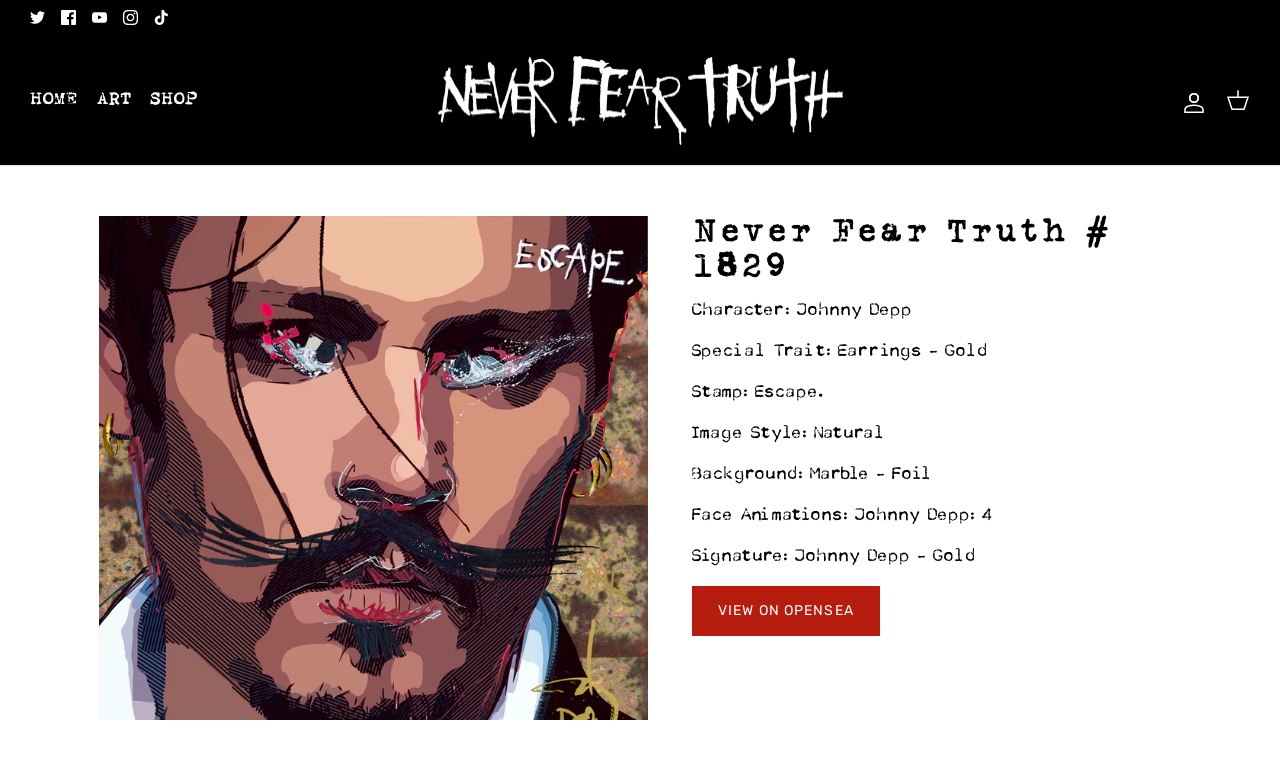

--- FILE ---
content_type: text/html; charset=utf-8
request_url: https://neverfeartruth.com/products/never-fear-truth-1829
body_size: 27046
content:
<!DOCTYPE html><html lang="en" dir="ltr">
<head>
  <script type="application/vnd.locksmith+json" data-locksmith>{"version":"v254","locked":false,"initialized":true,"scope":"product","access_granted":true,"access_denied":false,"requires_customer":false,"manual_lock":false,"remote_lock":false,"has_timeout":false,"remote_rendered":null,"hide_resource":false,"hide_links_to_resource":false,"transparent":true,"locks":{"all":[],"opened":[]},"keys":[],"keys_signature":"96783926463c189b563e1e91fd6288568e10da2c3139987db94117b98ff44de0","state":{"template":"product.nft","theme":139528241470,"product":"never-fear-truth-1829","collection":null,"page":null,"blog":null,"article":null,"app":null},"now":1768544528,"path":"\/products\/never-fear-truth-1829","locale_root_url":"\/","canonical_url":"https:\/\/neverfeartruth.com\/products\/never-fear-truth-1829","customer_id":null,"customer_id_signature":"96783926463c189b563e1e91fd6288568e10da2c3139987db94117b98ff44de0","cart":null}</script><script data-locksmith>!function(){undefined;!function(){var s=window.Locksmith={},e=document.querySelector('script[type="application/vnd.locksmith+json"]'),n=e&&e.innerHTML;if(s.state={},s.util={},s.loading=!1,n)try{s.state=JSON.parse(n)}catch(d){}if(document.addEventListener&&document.querySelector){var o,i,a,t=[76,79,67,75,83,77,73,84,72,49,49],c=function(){i=t.slice(0)},l="style",r=function(e){e&&27!==e.keyCode&&"click"!==e.type||(document.removeEventListener("keydown",r),document.removeEventListener("click",r),o&&document.body.removeChild(o),o=null)};c(),document.addEventListener("keyup",function(e){if(e.keyCode===i[0]){if(clearTimeout(a),i.shift(),0<i.length)return void(a=setTimeout(c,1e3));c(),r(),(o=document.createElement("div"))[l].width="50%",o[l].maxWidth="1000px",o[l].height="85%",o[l].border="1px rgba(0, 0, 0, 0.2) solid",o[l].background="rgba(255, 255, 255, 0.99)",o[l].borderRadius="4px",o[l].position="fixed",o[l].top="50%",o[l].left="50%",o[l].transform="translateY(-50%) translateX(-50%)",o[l].boxShadow="0 2px 5px rgba(0, 0, 0, 0.3), 0 0 100vh 100vw rgba(0, 0, 0, 0.5)",o[l].zIndex="2147483645";var t=document.createElement("textarea");t.value=JSON.stringify(JSON.parse(n),null,2),t[l].border="none",t[l].display="block",t[l].boxSizing="border-box",t[l].width="100%",t[l].height="100%",t[l].background="transparent",t[l].padding="22px",t[l].fontFamily="monospace",t[l].fontSize="14px",t[l].color="#333",t[l].resize="none",t[l].outline="none",t.readOnly=!0,o.appendChild(t),document.body.appendChild(o),t.addEventListener("click",function(e){e.stopImmediatePropagation()}),t.select(),document.addEventListener("keydown",r),document.addEventListener("click",r)}})}s.isEmbedded=-1!==window.location.search.indexOf("_ab=0&_fd=0&_sc=1"),s.path=s.state.path||window.location.pathname,s.basePath=s.state.locale_root_url.concat("/apps/locksmith").replace(/^\/\//,"/"),s.reloading=!1,s.util.console=window.console||{log:function(){},error:function(){}},s.util.makeUrl=function(e,t){var n,o=s.basePath+e,i=[],a=s.cache();for(n in a)i.push(n+"="+encodeURIComponent(a[n]));for(n in t)i.push(n+"="+encodeURIComponent(t[n]));return s.state.customer_id&&(i.push("customer_id="+encodeURIComponent(s.state.customer_id)),i.push("customer_id_signature="+encodeURIComponent(s.state.customer_id_signature))),o+=(-1===o.indexOf("?")?"?":"&")+i.join("&")},s._initializeCallbacks=[],s.on=function(e,t){if("initialize"!==e)throw'Locksmith.on() currently only supports the "initialize" event';s._initializeCallbacks.push(t)},s.initializeSession=function(e){if(!s.isEmbedded){var t=!1,n=!0,o=!0;(e=e||{}).silent&&(o=n=!(t=!0)),s.ping({silent:t,spinner:n,reload:o,callback:function(){s._initializeCallbacks.forEach(function(e){e()})}})}},s.cache=function(e){var t={};try{var n=function i(e){return(document.cookie.match("(^|; )"+e+"=([^;]*)")||0)[2]};t=JSON.parse(decodeURIComponent(n("locksmith-params")||"{}"))}catch(d){}if(e){for(var o in e)t[o]=e[o];document.cookie="locksmith-params=; expires=Thu, 01 Jan 1970 00:00:00 GMT; path=/",document.cookie="locksmith-params="+encodeURIComponent(JSON.stringify(t))+"; path=/"}return t},s.cache.cart=s.state.cart,s.cache.cartLastSaved=null,s.params=s.cache(),s.util.reload=function(){s.reloading=!0;try{window.location.href=window.location.href.replace(/#.*/,"")}catch(d){s.util.console.error("Preferred reload method failed",d),window.location.reload()}},s.cache.saveCart=function(e){if(!s.cache.cart||s.cache.cart===s.cache.cartLastSaved)return e?e():null;var t=s.cache.cartLastSaved;s.cache.cartLastSaved=s.cache.cart,fetch("/cart/update.js",{method:"POST",headers:{"Content-Type":"application/json",Accept:"application/json"},body:JSON.stringify({attributes:{locksmith:s.cache.cart}})}).then(function(e){if(!e.ok)throw new Error("Cart update failed: "+e.status);return e.json()}).then(function(){e&&e()})["catch"](function(e){if(s.cache.cartLastSaved=t,!s.reloading)throw e})},s.util.spinnerHTML='<style>body{background:#FFF}@keyframes spin{from{transform:rotate(0deg)}to{transform:rotate(360deg)}}#loading{display:flex;width:100%;height:50vh;color:#777;align-items:center;justify-content:center}#loading .spinner{display:block;animation:spin 600ms linear infinite;position:relative;width:50px;height:50px}#loading .spinner-ring{stroke:currentColor;stroke-dasharray:100%;stroke-width:2px;stroke-linecap:round;fill:none}</style><div id="loading"><div class="spinner"><svg width="100%" height="100%"><svg preserveAspectRatio="xMinYMin"><circle class="spinner-ring" cx="50%" cy="50%" r="45%"></circle></svg></svg></div></div>',s.util.clobberBody=function(e){document.body.innerHTML=e},s.util.clobberDocument=function(e){e.responseText&&(e=e.responseText),document.documentElement&&document.removeChild(document.documentElement);var t=document.open("text/html","replace");t.writeln(e),t.close(),setTimeout(function(){var e=t.querySelector("[autofocus]");e&&e.focus()},100)},s.util.serializeForm=function(e){if(e&&"FORM"===e.nodeName){var t,n,o={};for(t=e.elements.length-1;0<=t;t-=1)if(""!==e.elements[t].name)switch(e.elements[t].nodeName){case"INPUT":switch(e.elements[t].type){default:case"text":case"hidden":case"password":case"button":case"reset":case"submit":o[e.elements[t].name]=e.elements[t].value;break;case"checkbox":case"radio":e.elements[t].checked&&(o[e.elements[t].name]=e.elements[t].value);break;case"file":}break;case"TEXTAREA":o[e.elements[t].name]=e.elements[t].value;break;case"SELECT":switch(e.elements[t].type){case"select-one":o[e.elements[t].name]=e.elements[t].value;break;case"select-multiple":for(n=e.elements[t].options.length-1;0<=n;n-=1)e.elements[t].options[n].selected&&(o[e.elements[t].name]=e.elements[t].options[n].value)}break;case"BUTTON":switch(e.elements[t].type){case"reset":case"submit":case"button":o[e.elements[t].name]=e.elements[t].value}}return o}},s.util.on=function(e,a,s,t){t=t||document;var c="locksmith-"+e+a,n=function(e){var t=e.target,n=e.target.parentElement,o=t&&t.className&&(t.className.baseVal||t.className)||"",i=n&&n.className&&(n.className.baseVal||n.className)||"";("string"==typeof o&&-1!==o.split(/\s+/).indexOf(a)||"string"==typeof i&&-1!==i.split(/\s+/).indexOf(a))&&!e[c]&&(e[c]=!0,s(e))};t.attachEvent?t.attachEvent(e,n):t.addEventListener(e,n,!1)},s.util.enableActions=function(e){s.util.on("click","locksmith-action",function(e){e.preventDefault();var t=e.target;t.dataset.confirmWith&&!confirm(t.dataset.confirmWith)||(t.disabled=!0,t.innerText=t.dataset.disableWith,s.post("/action",t.dataset.locksmithParams,{spinner:!1,type:"text",success:function(e){(e=JSON.parse(e.responseText)).message&&alert(e.message),s.util.reload()}}))},e)},s.util.inject=function(e,t){var n=["data","locksmith","append"];if(-1!==t.indexOf(n.join("-"))){var o=document.createElement("div");o.innerHTML=t,e.appendChild(o)}else e.innerHTML=t;var i,a,s=e.querySelectorAll("script");for(a=0;a<s.length;++a){i=s[a];var c=document.createElement("script");if(i.type&&(c.type=i.type),i.src)c.src=i.src;else{var l=document.createTextNode(i.innerHTML);c.appendChild(l)}e.appendChild(c)}var r=e.querySelector("[autofocus]");r&&r.focus()},s.post=function(e,t,n){!1!==(n=n||{}).spinner&&s.util.clobberBody(s.util.spinnerHTML);var o={};n.container===document?(o.layout=1,n.success=function(e){s.util.clobberDocument(e)}):n.container&&(o.layout=0,n.success=function(e){var t=document.getElementById(n.container);s.util.inject(t,e),t.id===t.firstChild.id&&t.parentElement.replaceChild(t.firstChild,t)}),n.form_type&&(t.form_type=n.form_type),n.include_layout_classes!==undefined&&(t.include_layout_classes=n.include_layout_classes),n.lock_id!==undefined&&(t.lock_id=n.lock_id),s.loading=!0;var i=s.util.makeUrl(e,o),a="json"===n.type||"text"===n.type;fetch(i,{method:"POST",headers:{"Content-Type":"application/json",Accept:a?"application/json":"text/html"},body:JSON.stringify(t)}).then(function(e){if(!e.ok)throw new Error("Request failed: "+e.status);return e.text()}).then(function(e){var t=n.success||s.util.clobberDocument;t(a?{responseText:e}:e)})["catch"](function(e){if(!s.reloading)if("dashboard.weglot.com"!==window.location.host){if(!n.silent)throw alert("Something went wrong! Please refresh and try again."),e;console.error(e)}else console.error(e)})["finally"](function(){s.loading=!1})},s.postResource=function(e,t){e.path=s.path,e.search=window.location.search,e.state=s.state,e.passcode&&(e.passcode=e.passcode.trim()),e.email&&(e.email=e.email.trim()),e.state.cart=s.cache.cart,e.locksmith_json=s.jsonTag,e.locksmith_json_signature=s.jsonTagSignature,s.post("/resource",e,t)},s.ping=function(e){if(!s.isEmbedded){e=e||{};s.post("/ping",{path:s.path,search:window.location.search,state:s.state},{spinner:!!e.spinner,silent:"undefined"==typeof e.silent||e.silent,type:"text",success:function(e){e&&e.responseText?(e=JSON.parse(e.responseText)).messages&&0<e.messages.length&&s.showMessages(e.messages):console.error("[Locksmith] Invalid result in ping callback:",e)}})}},s.timeoutMonitor=function(){var e=s.cache.cart;s.ping({callback:function(){e!==s.cache.cart||setTimeout(function(){s.timeoutMonitor()},6e4)}})},s.showMessages=function(e){var t=document.createElement("div");t.style.position="fixed",t.style.left=0,t.style.right=0,t.style.bottom="-50px",t.style.opacity=0,t.style.background="#191919",t.style.color="#ddd",t.style.transition="bottom 0.2s, opacity 0.2s",t.style.zIndex=999999,t.innerHTML="        <style>          .locksmith-ab .locksmith-b { display: none; }          .locksmith-ab.toggled .locksmith-b { display: flex; }          .locksmith-ab.toggled .locksmith-a { display: none; }          .locksmith-flex { display: flex; flex-wrap: wrap; justify-content: space-between; align-items: center; padding: 10px 20px; }          .locksmith-message + .locksmith-message { border-top: 1px #555 solid; }          .locksmith-message a { color: inherit; font-weight: bold; }          .locksmith-message a:hover { color: inherit; opacity: 0.8; }          a.locksmith-ab-toggle { font-weight: inherit; text-decoration: underline; }          .locksmith-text { flex-grow: 1; }          .locksmith-cta { flex-grow: 0; text-align: right; }          .locksmith-cta button { transform: scale(0.8); transform-origin: left; }          .locksmith-cta > * { display: block; }          .locksmith-cta > * + * { margin-top: 10px; }          .locksmith-message a.locksmith-close { flex-grow: 0; text-decoration: none; margin-left: 15px; font-size: 30px; font-family: monospace; display: block; padding: 2px 10px; }                    @media screen and (max-width: 600px) {            .locksmith-wide-only { display: none !important; }            .locksmith-flex { padding: 0 15px; }            .locksmith-flex > * { margin-top: 5px; margin-bottom: 5px; }            .locksmith-cta { text-align: left; }          }                    @media screen and (min-width: 601px) {            .locksmith-narrow-only { display: none !important; }          }        </style>      "+e.map(function(e){return'<div class="locksmith-message">'+e+"</div>"}).join(""),document.body.appendChild(t),document.body.style.position="relative",document.body.parentElement.style.paddingBottom=t.offsetHeight+"px",setTimeout(function(){t.style.bottom=0,t.style.opacity=1},50),s.util.on("click","locksmith-ab-toggle",function(e){e.preventDefault();for(var t=e.target.parentElement;-1===t.className.split(" ").indexOf("locksmith-ab");)t=t.parentElement;-1!==t.className.split(" ").indexOf("toggled")?t.className=t.className.replace("toggled",""):t.className=t.className+" toggled"}),s.util.enableActions(t)}}()}();</script>
      <script data-locksmith>Locksmith.cache.cart=null</script>

  <script data-locksmith>Locksmith.jsonTag="{\"version\":\"v254\",\"locked\":false,\"initialized\":true,\"scope\":\"product\",\"access_granted\":true,\"access_denied\":false,\"requires_customer\":false,\"manual_lock\":false,\"remote_lock\":false,\"has_timeout\":false,\"remote_rendered\":null,\"hide_resource\":false,\"hide_links_to_resource\":false,\"transparent\":true,\"locks\":{\"all\":[],\"opened\":[]},\"keys\":[],\"keys_signature\":\"96783926463c189b563e1e91fd6288568e10da2c3139987db94117b98ff44de0\",\"state\":{\"template\":\"product.nft\",\"theme\":139528241470,\"product\":\"never-fear-truth-1829\",\"collection\":null,\"page\":null,\"blog\":null,\"article\":null,\"app\":null},\"now\":1768544528,\"path\":\"\\\/products\\\/never-fear-truth-1829\",\"locale_root_url\":\"\\\/\",\"canonical_url\":\"https:\\\/\\\/neverfeartruth.com\\\/products\\\/never-fear-truth-1829\",\"customer_id\":null,\"customer_id_signature\":\"96783926463c189b563e1e91fd6288568e10da2c3139987db94117b98ff44de0\",\"cart\":null}";Locksmith.jsonTagSignature="463690c3835488a8fb5fe72094c14345bde25fddd98a8ae292a8c2c0696bf6a9"</script>
  <!-- Symmetry 5.5.0 -->
  <!-- Google Tag Manager -->
  <script>
    window.dataLayer = window.dataLayer || [];
</script>
<!-- Google Tag Manager -->
<script>(function(w,d,s,l,i){w[l]=w[l]||[];w[l].push({'gtm.start':
new Date().getTime(),event:'gtm.js'});var f=d.getElementsByTagName(s)[0],
j=d.createElement(s),dl=l!='dataLayer'?'&l='+l:'';j.async=true;j.src=
'https://www.googletagmanager.com/gtm.js?id='+i+dl;f.parentNode.insertBefore(j,f);
})(window,document,'script','dataLayer','GTM-WBHBGJ9');</script>
<!-- End Google Tag Manager -->
<!-- Hotjar Tracking Code for Never Fear Truth -->
<script>
    (function(h,o,t,j,a,r){
        h.hj=h.hj||function(){(h.hj.q=h.hj.q||[]).push(arguments)};
        h._hjSettings={hjid:3640262,hjsv:6};
        a=o.getElementsByTagName('head')[0];
        r=o.createElement('script');r.async=1;
        r.src=t+h._hjSettings.hjid+j+h._hjSettings.hjsv;
        a.appendChild(r);
    })(window,document,'https://static.hotjar.com/c/hotjar-','.js?sv=');
</script>
  <link rel="preload" href="//neverfeartruth.com/cdn/shop/t/16/assets/styles.css?v=184242003580306185941759334451" as="style">
  <meta charset="utf-8" />
<meta name="viewport" content="width=device-width,initial-scale=1.0" />
<meta http-equiv="X-UA-Compatible" content="IE=edge">

<link rel="preconnect" href="https://cdn.shopify.com" crossorigin>
<link rel="preconnect" href="https://fonts.shopify.com" crossorigin>
<link rel="preconnect" href="https://monorail-edge.shopifysvc.com"><link rel="preload" as="font" href="//neverfeartruth.com/cdn/fonts/rubik/rubik_n4.c2fb67c90aa34ecf8da34fc1da937ee9c0c27942.woff2" type="font/woff2" crossorigin><link rel="preload" as="font" href="//neverfeartruth.com/cdn/fonts/rubik/rubik_n7.9ddb1ff19ac4667369e1c444a6663062e115e651.woff2" type="font/woff2" crossorigin><link rel="preload" as="font" href="//neverfeartruth.com/cdn/fonts/rubik/rubik_i4.528fdfa8adf0c2cb49c0f6d132dcaffa910849d6.woff2" type="font/woff2" crossorigin><link rel="preload" as="font" href="//neverfeartruth.com/cdn/fonts/rubik/rubik_i7.e37585fef76596b7b87ec84ca28db2ef5e3df433.woff2" type="font/woff2" crossorigin><link rel="preload" as="font" href="//neverfeartruth.com/cdn/fonts/rubik/rubik_n4.c2fb67c90aa34ecf8da34fc1da937ee9c0c27942.woff2" type="font/woff2" crossorigin><link rel="preload" as="font" href="//neverfeartruth.com/cdn/fonts/ebgaramond/ebgaramond_n4.f03b4ad40330b0ec2af5bb96f169ce0df8a12bc0.woff2" type="font/woff2" crossorigin><link rel="preload" as="font" href="//neverfeartruth.com/cdn/fonts/jost/jost_n4.d47a1b6347ce4a4c9f437608011273009d91f2b7.woff2" type="font/woff2" crossorigin><link rel="preload" href="//neverfeartruth.com/cdn/shop/t/16/assets/vendor.min.js?v=11589511144441591071670352543" as="script">
<link rel="preload" href="//neverfeartruth.com/cdn/shop/t/16/assets/theme.js?v=34766996463671636391670352543" as="script"><link rel="canonical" href="https://neverfeartruth.com/products/never-fear-truth-1829" /><link rel="shortcut icon" href="//neverfeartruth.com/cdn/shop/files/bunnymanfavicon.png?v=1662498941" type="image/png" /><meta name="description" content="Lorem ipsum dolor sit amet, consectetur adipiscing elit, sed do eiusmod tempor incididunt ut labore et dolore magna aliqua. Ut enim ad minim veniam, quis nostrud exercitation ullamco laboris nisi ut aliquip ex ea commodo consequat. Duis aute irure dolor in reprehenderit in voluptate velit esse cillum dolore eu fugiat n">


  <title>
    Never Fear Truth # 1829
  </title>

  <meta property="og:site_name" content="Never Fear Truth">
<meta property="og:url" content="https://neverfeartruth.com/products/never-fear-truth-1829"><meta property="og:title" content="Never Fear Truth # 1829">
<meta property="og:type" content="product">
<meta property="og:description" content="Lorem ipsum dolor sit amet, consectetur adipiscing elit, sed do eiusmod tempor incididunt ut labore et dolore magna aliqua. Ut enim ad minim veniam, quis nostrud exercitation ullamco laboris nisi ut aliquip ex ea commodo consequat. Duis aute irure dolor in reprehenderit in voluptate velit esse cillum dolore eu fugiat n">
<meta property="og:image" content="http://neverfeartruth.com/cdn/shop/products/1829_1200x1200.png?v=1658320309">
<meta property="og:image:secure_url" content="https://neverfeartruth.com/cdn/shop/products/1829_1200x1200.png?v=1658320309">
<meta property="og:image:width" content="1000">
  <meta property="og:image:height" content="1000"><meta property="og:price:amount" content="0.00">
<meta property="og:price:currency" content="USD">
<meta name="twitter:site" content="@johnnydeppnft"><meta name="twitter:card" content="summary_large_image"><meta name="twitter:title" content="Never Fear Truth # 1829">
<meta name="twitter:description" content="Lorem ipsum dolor sit amet, consectetur adipiscing elit, sed do eiusmod tempor incididunt ut labore et dolore magna aliqua. Ut enim ad minim veniam, quis nostrud exercitation ullamco laboris nisi ut aliquip ex ea commodo consequat. Duis aute irure dolor in reprehenderit in voluptate velit esse cillum dolore eu fugiat n">


  <link href="//neverfeartruth.com/cdn/shop/t/16/assets/styles.css?v=184242003580306185941759334451" rel="stylesheet" type="text/css" media="all" />
<link href="//neverfeartruth.com/cdn/shop/t/16/assets/fonts.css?v=29973678635410249721670352543" rel="stylesheet" type="text/css" media="all" />
  <script>
    window.theme = window.theme || {};
    theme.money_format_with_product_code_preference = "${{amount}}";
    theme.money_format_with_cart_code_preference = "${{amount}}";
    theme.money_format = "${{amount}}";
    theme.strings = {
      previous: "Previous",
      next: "Next",
      addressError: "Error looking up that address",
      addressNoResults: "No results for that address",
      addressQueryLimit: "You have exceeded the Google API usage limit. Consider upgrading to a \u003ca href=\"https:\/\/developers.google.com\/maps\/premium\/usage-limits\"\u003ePremium Plan\u003c\/a\u003e.",
      authError: "There was a problem authenticating your Google Maps API Key.",
      icon_labels_left: "Left",
      icon_labels_right: "Right",
      icon_labels_down: "Down",
      icon_labels_close: "Close",
      icon_labels_plus: "Plus",
      cart_terms_confirmation: "You must agree to the terms and conditions before continuing.",
      products_listing_from: "From",
      layout_live_search_see_all: "See all results",
      products_product_add_to_cart: "Add to Cart",
      products_variant_no_stock: "Sold out",
      products_variant_non_existent: "Unavailable",
      products_product_pick_a: "Pick a",
      general_navigation_menu_toggle_aria_label: "Toggle menu",
      general_accessibility_labels_close: "Close",
      products_product_adding_to_cart: "Adding",
      products_product_added_to_cart: "Added to cart",
      general_quick_search_pages: "Pages",
      general_quick_search_no_results: "Sorry, we couldn\u0026#39;t find any results",
      collections_general_see_all_subcollections: "See all..."
    };
    theme.routes = {
      cart_url: '/cart',
      cart_add_url: '/cart/add.js',
      cart_change_url: '/cart/change',
      predictive_search_url: '/search/suggest'
    };
    theme.settings = {
      cart_type: "drawer",
      quickbuy_style: "off",
      avoid_orphans: false
    };
    document.documentElement.classList.add('js');
  </script><script>window.performance && window.performance.mark && window.performance.mark('shopify.content_for_header.start');</script><meta name="facebook-domain-verification" content="lkfh3naogwgj2t27xnag8o071kksmw">
<meta name="google-site-verification" content="EYcsaAcJDOAMidOXypQCTm9MV-2_5vIsfSj-GpqP9Ps">
<meta id="shopify-digital-wallet" name="shopify-digital-wallet" content="/57462685738/digital_wallets/dialog">
<meta name="shopify-checkout-api-token" content="3ff82c223b021d34101c958ae9237bfa">
<link rel="alternate" hreflang="x-default" href="https://neverfeartruth.co.uk/products/never-fear-truth-1829">
<link rel="alternate" hreflang="en" href="https://neverfeartruth.co.uk/products/never-fear-truth-1829">
<link rel="alternate" hreflang="en-AC" href="https://neverfeartruth.com/products/never-fear-truth-1829">
<link rel="alternate" hreflang="en-AD" href="https://neverfeartruth.com/products/never-fear-truth-1829">
<link rel="alternate" hreflang="en-AE" href="https://neverfeartruth.com/products/never-fear-truth-1829">
<link rel="alternate" hreflang="en-AF" href="https://neverfeartruth.com/products/never-fear-truth-1829">
<link rel="alternate" hreflang="en-AG" href="https://neverfeartruth.com/products/never-fear-truth-1829">
<link rel="alternate" hreflang="en-AI" href="https://neverfeartruth.com/products/never-fear-truth-1829">
<link rel="alternate" hreflang="en-AL" href="https://neverfeartruth.com/products/never-fear-truth-1829">
<link rel="alternate" hreflang="en-AM" href="https://neverfeartruth.com/products/never-fear-truth-1829">
<link rel="alternate" hreflang="en-AO" href="https://neverfeartruth.com/products/never-fear-truth-1829">
<link rel="alternate" hreflang="en-AR" href="https://neverfeartruth.com/products/never-fear-truth-1829">
<link rel="alternate" hreflang="en-AT" href="https://neverfeartruth.com/products/never-fear-truth-1829">
<link rel="alternate" hreflang="en-AU" href="https://neverfeartruth.com/products/never-fear-truth-1829">
<link rel="alternate" hreflang="en-AW" href="https://neverfeartruth.com/products/never-fear-truth-1829">
<link rel="alternate" hreflang="en-AX" href="https://neverfeartruth.com/products/never-fear-truth-1829">
<link rel="alternate" hreflang="en-AZ" href="https://neverfeartruth.com/products/never-fear-truth-1829">
<link rel="alternate" hreflang="en-BA" href="https://neverfeartruth.com/products/never-fear-truth-1829">
<link rel="alternate" hreflang="en-BB" href="https://neverfeartruth.com/products/never-fear-truth-1829">
<link rel="alternate" hreflang="en-BD" href="https://neverfeartruth.com/products/never-fear-truth-1829">
<link rel="alternate" hreflang="en-BE" href="https://neverfeartruth.com/products/never-fear-truth-1829">
<link rel="alternate" hreflang="en-BF" href="https://neverfeartruth.com/products/never-fear-truth-1829">
<link rel="alternate" hreflang="en-BG" href="https://neverfeartruth.com/products/never-fear-truth-1829">
<link rel="alternate" hreflang="en-BH" href="https://neverfeartruth.com/products/never-fear-truth-1829">
<link rel="alternate" hreflang="en-BI" href="https://neverfeartruth.com/products/never-fear-truth-1829">
<link rel="alternate" hreflang="en-BJ" href="https://neverfeartruth.com/products/never-fear-truth-1829">
<link rel="alternate" hreflang="en-BL" href="https://neverfeartruth.com/products/never-fear-truth-1829">
<link rel="alternate" hreflang="en-BM" href="https://neverfeartruth.com/products/never-fear-truth-1829">
<link rel="alternate" hreflang="en-BN" href="https://neverfeartruth.com/products/never-fear-truth-1829">
<link rel="alternate" hreflang="en-BO" href="https://neverfeartruth.com/products/never-fear-truth-1829">
<link rel="alternate" hreflang="en-BQ" href="https://neverfeartruth.com/products/never-fear-truth-1829">
<link rel="alternate" hreflang="en-BR" href="https://neverfeartruth.com/products/never-fear-truth-1829">
<link rel="alternate" hreflang="en-BS" href="https://neverfeartruth.com/products/never-fear-truth-1829">
<link rel="alternate" hreflang="en-BT" href="https://neverfeartruth.com/products/never-fear-truth-1829">
<link rel="alternate" hreflang="en-BW" href="https://neverfeartruth.com/products/never-fear-truth-1829">
<link rel="alternate" hreflang="en-BY" href="https://neverfeartruth.com/products/never-fear-truth-1829">
<link rel="alternate" hreflang="en-BZ" href="https://neverfeartruth.com/products/never-fear-truth-1829">
<link rel="alternate" hreflang="en-CA" href="https://neverfeartruth.com/products/never-fear-truth-1829">
<link rel="alternate" hreflang="en-CC" href="https://neverfeartruth.com/products/never-fear-truth-1829">
<link rel="alternate" hreflang="en-CD" href="https://neverfeartruth.com/products/never-fear-truth-1829">
<link rel="alternate" hreflang="en-CF" href="https://neverfeartruth.com/products/never-fear-truth-1829">
<link rel="alternate" hreflang="en-CG" href="https://neverfeartruth.com/products/never-fear-truth-1829">
<link rel="alternate" hreflang="en-CH" href="https://neverfeartruth.com/products/never-fear-truth-1829">
<link rel="alternate" hreflang="en-CI" href="https://neverfeartruth.com/products/never-fear-truth-1829">
<link rel="alternate" hreflang="en-CK" href="https://neverfeartruth.com/products/never-fear-truth-1829">
<link rel="alternate" hreflang="en-CL" href="https://neverfeartruth.com/products/never-fear-truth-1829">
<link rel="alternate" hreflang="en-CM" href="https://neverfeartruth.com/products/never-fear-truth-1829">
<link rel="alternate" hreflang="en-CN" href="https://neverfeartruth.com/products/never-fear-truth-1829">
<link rel="alternate" hreflang="en-CO" href="https://neverfeartruth.com/products/never-fear-truth-1829">
<link rel="alternate" hreflang="en-CR" href="https://neverfeartruth.com/products/never-fear-truth-1829">
<link rel="alternate" hreflang="en-CV" href="https://neverfeartruth.com/products/never-fear-truth-1829">
<link rel="alternate" hreflang="en-CW" href="https://neverfeartruth.com/products/never-fear-truth-1829">
<link rel="alternate" hreflang="en-CX" href="https://neverfeartruth.com/products/never-fear-truth-1829">
<link rel="alternate" hreflang="en-CY" href="https://neverfeartruth.com/products/never-fear-truth-1829">
<link rel="alternate" hreflang="en-CZ" href="https://neverfeartruth.com/products/never-fear-truth-1829">
<link rel="alternate" hreflang="en-DE" href="https://neverfeartruth.com/products/never-fear-truth-1829">
<link rel="alternate" hreflang="en-DJ" href="https://neverfeartruth.com/products/never-fear-truth-1829">
<link rel="alternate" hreflang="en-DK" href="https://neverfeartruth.com/products/never-fear-truth-1829">
<link rel="alternate" hreflang="en-DM" href="https://neverfeartruth.com/products/never-fear-truth-1829">
<link rel="alternate" hreflang="en-DO" href="https://neverfeartruth.com/products/never-fear-truth-1829">
<link rel="alternate" hreflang="en-DZ" href="https://neverfeartruth.com/products/never-fear-truth-1829">
<link rel="alternate" hreflang="en-EC" href="https://neverfeartruth.com/products/never-fear-truth-1829">
<link rel="alternate" hreflang="en-EE" href="https://neverfeartruth.com/products/never-fear-truth-1829">
<link rel="alternate" hreflang="en-EG" href="https://neverfeartruth.com/products/never-fear-truth-1829">
<link rel="alternate" hreflang="en-EH" href="https://neverfeartruth.com/products/never-fear-truth-1829">
<link rel="alternate" hreflang="en-ER" href="https://neverfeartruth.com/products/never-fear-truth-1829">
<link rel="alternate" hreflang="en-ES" href="https://neverfeartruth.com/products/never-fear-truth-1829">
<link rel="alternate" hreflang="en-ET" href="https://neverfeartruth.com/products/never-fear-truth-1829">
<link rel="alternate" hreflang="en-FI" href="https://neverfeartruth.com/products/never-fear-truth-1829">
<link rel="alternate" hreflang="en-FJ" href="https://neverfeartruth.com/products/never-fear-truth-1829">
<link rel="alternate" hreflang="en-FK" href="https://neverfeartruth.com/products/never-fear-truth-1829">
<link rel="alternate" hreflang="en-FO" href="https://neverfeartruth.com/products/never-fear-truth-1829">
<link rel="alternate" hreflang="en-FR" href="https://neverfeartruth.com/products/never-fear-truth-1829">
<link rel="alternate" hreflang="en-GA" href="https://neverfeartruth.com/products/never-fear-truth-1829">
<link rel="alternate" hreflang="en-GD" href="https://neverfeartruth.com/products/never-fear-truth-1829">
<link rel="alternate" hreflang="en-GE" href="https://neverfeartruth.com/products/never-fear-truth-1829">
<link rel="alternate" hreflang="en-GF" href="https://neverfeartruth.com/products/never-fear-truth-1829">
<link rel="alternate" hreflang="en-GG" href="https://neverfeartruth.com/products/never-fear-truth-1829">
<link rel="alternate" hreflang="en-GH" href="https://neverfeartruth.com/products/never-fear-truth-1829">
<link rel="alternate" hreflang="en-GI" href="https://neverfeartruth.com/products/never-fear-truth-1829">
<link rel="alternate" hreflang="en-GL" href="https://neverfeartruth.com/products/never-fear-truth-1829">
<link rel="alternate" hreflang="en-GM" href="https://neverfeartruth.com/products/never-fear-truth-1829">
<link rel="alternate" hreflang="en-GN" href="https://neverfeartruth.com/products/never-fear-truth-1829">
<link rel="alternate" hreflang="en-GP" href="https://neverfeartruth.com/products/never-fear-truth-1829">
<link rel="alternate" hreflang="en-GQ" href="https://neverfeartruth.com/products/never-fear-truth-1829">
<link rel="alternate" hreflang="en-GR" href="https://neverfeartruth.com/products/never-fear-truth-1829">
<link rel="alternate" hreflang="en-GS" href="https://neverfeartruth.com/products/never-fear-truth-1829">
<link rel="alternate" hreflang="en-GT" href="https://neverfeartruth.com/products/never-fear-truth-1829">
<link rel="alternate" hreflang="en-GW" href="https://neverfeartruth.com/products/never-fear-truth-1829">
<link rel="alternate" hreflang="en-GY" href="https://neverfeartruth.com/products/never-fear-truth-1829">
<link rel="alternate" hreflang="en-HK" href="https://neverfeartruth.com/products/never-fear-truth-1829">
<link rel="alternate" hreflang="en-HN" href="https://neverfeartruth.com/products/never-fear-truth-1829">
<link rel="alternate" hreflang="en-HR" href="https://neverfeartruth.com/products/never-fear-truth-1829">
<link rel="alternate" hreflang="en-HT" href="https://neverfeartruth.com/products/never-fear-truth-1829">
<link rel="alternate" hreflang="en-HU" href="https://neverfeartruth.com/products/never-fear-truth-1829">
<link rel="alternate" hreflang="en-ID" href="https://neverfeartruth.com/products/never-fear-truth-1829">
<link rel="alternate" hreflang="en-IE" href="https://neverfeartruth.com/products/never-fear-truth-1829">
<link rel="alternate" hreflang="en-IL" href="https://neverfeartruth.com/products/never-fear-truth-1829">
<link rel="alternate" hreflang="en-IM" href="https://neverfeartruth.com/products/never-fear-truth-1829">
<link rel="alternate" hreflang="en-IN" href="https://neverfeartruth.com/products/never-fear-truth-1829">
<link rel="alternate" hreflang="en-IO" href="https://neverfeartruth.com/products/never-fear-truth-1829">
<link rel="alternate" hreflang="en-IQ" href="https://neverfeartruth.com/products/never-fear-truth-1829">
<link rel="alternate" hreflang="en-IS" href="https://neverfeartruth.com/products/never-fear-truth-1829">
<link rel="alternate" hreflang="en-IT" href="https://neverfeartruth.com/products/never-fear-truth-1829">
<link rel="alternate" hreflang="en-JE" href="https://neverfeartruth.com/products/never-fear-truth-1829">
<link rel="alternate" hreflang="en-JM" href="https://neverfeartruth.com/products/never-fear-truth-1829">
<link rel="alternate" hreflang="en-JO" href="https://neverfeartruth.com/products/never-fear-truth-1829">
<link rel="alternate" hreflang="en-JP" href="https://neverfeartruth.com/products/never-fear-truth-1829">
<link rel="alternate" hreflang="en-KE" href="https://neverfeartruth.com/products/never-fear-truth-1829">
<link rel="alternate" hreflang="en-KG" href="https://neverfeartruth.com/products/never-fear-truth-1829">
<link rel="alternate" hreflang="en-KH" href="https://neverfeartruth.com/products/never-fear-truth-1829">
<link rel="alternate" hreflang="en-KI" href="https://neverfeartruth.com/products/never-fear-truth-1829">
<link rel="alternate" hreflang="en-KM" href="https://neverfeartruth.com/products/never-fear-truth-1829">
<link rel="alternate" hreflang="en-KN" href="https://neverfeartruth.com/products/never-fear-truth-1829">
<link rel="alternate" hreflang="en-KR" href="https://neverfeartruth.com/products/never-fear-truth-1829">
<link rel="alternate" hreflang="en-KW" href="https://neverfeartruth.com/products/never-fear-truth-1829">
<link rel="alternate" hreflang="en-KY" href="https://neverfeartruth.com/products/never-fear-truth-1829">
<link rel="alternate" hreflang="en-KZ" href="https://neverfeartruth.com/products/never-fear-truth-1829">
<link rel="alternate" hreflang="en-LA" href="https://neverfeartruth.com/products/never-fear-truth-1829">
<link rel="alternate" hreflang="en-LB" href="https://neverfeartruth.com/products/never-fear-truth-1829">
<link rel="alternate" hreflang="en-LC" href="https://neverfeartruth.com/products/never-fear-truth-1829">
<link rel="alternate" hreflang="en-LI" href="https://neverfeartruth.com/products/never-fear-truth-1829">
<link rel="alternate" hreflang="en-LK" href="https://neverfeartruth.com/products/never-fear-truth-1829">
<link rel="alternate" hreflang="en-LR" href="https://neverfeartruth.com/products/never-fear-truth-1829">
<link rel="alternate" hreflang="en-LS" href="https://neverfeartruth.com/products/never-fear-truth-1829">
<link rel="alternate" hreflang="en-LT" href="https://neverfeartruth.com/products/never-fear-truth-1829">
<link rel="alternate" hreflang="en-LU" href="https://neverfeartruth.com/products/never-fear-truth-1829">
<link rel="alternate" hreflang="en-LV" href="https://neverfeartruth.com/products/never-fear-truth-1829">
<link rel="alternate" hreflang="en-LY" href="https://neverfeartruth.com/products/never-fear-truth-1829">
<link rel="alternate" hreflang="en-MA" href="https://neverfeartruth.com/products/never-fear-truth-1829">
<link rel="alternate" hreflang="en-MC" href="https://neverfeartruth.com/products/never-fear-truth-1829">
<link rel="alternate" hreflang="en-MD" href="https://neverfeartruth.com/products/never-fear-truth-1829">
<link rel="alternate" hreflang="en-ME" href="https://neverfeartruth.com/products/never-fear-truth-1829">
<link rel="alternate" hreflang="en-MF" href="https://neverfeartruth.com/products/never-fear-truth-1829">
<link rel="alternate" hreflang="en-MG" href="https://neverfeartruth.com/products/never-fear-truth-1829">
<link rel="alternate" hreflang="en-MK" href="https://neverfeartruth.com/products/never-fear-truth-1829">
<link rel="alternate" hreflang="en-ML" href="https://neverfeartruth.com/products/never-fear-truth-1829">
<link rel="alternate" hreflang="en-MM" href="https://neverfeartruth.com/products/never-fear-truth-1829">
<link rel="alternate" hreflang="en-MN" href="https://neverfeartruth.com/products/never-fear-truth-1829">
<link rel="alternate" hreflang="en-MO" href="https://neverfeartruth.com/products/never-fear-truth-1829">
<link rel="alternate" hreflang="en-MQ" href="https://neverfeartruth.com/products/never-fear-truth-1829">
<link rel="alternate" hreflang="en-MR" href="https://neverfeartruth.com/products/never-fear-truth-1829">
<link rel="alternate" hreflang="en-MS" href="https://neverfeartruth.com/products/never-fear-truth-1829">
<link rel="alternate" hreflang="en-MT" href="https://neverfeartruth.com/products/never-fear-truth-1829">
<link rel="alternate" hreflang="en-MU" href="https://neverfeartruth.com/products/never-fear-truth-1829">
<link rel="alternate" hreflang="en-MV" href="https://neverfeartruth.com/products/never-fear-truth-1829">
<link rel="alternate" hreflang="en-MW" href="https://neverfeartruth.com/products/never-fear-truth-1829">
<link rel="alternate" hreflang="en-MX" href="https://neverfeartruth.com/products/never-fear-truth-1829">
<link rel="alternate" hreflang="en-MY" href="https://neverfeartruth.com/products/never-fear-truth-1829">
<link rel="alternate" hreflang="en-MZ" href="https://neverfeartruth.com/products/never-fear-truth-1829">
<link rel="alternate" hreflang="en-NA" href="https://neverfeartruth.com/products/never-fear-truth-1829">
<link rel="alternate" hreflang="en-NC" href="https://neverfeartruth.com/products/never-fear-truth-1829">
<link rel="alternate" hreflang="en-NE" href="https://neverfeartruth.com/products/never-fear-truth-1829">
<link rel="alternate" hreflang="en-NF" href="https://neverfeartruth.com/products/never-fear-truth-1829">
<link rel="alternate" hreflang="en-NG" href="https://neverfeartruth.com/products/never-fear-truth-1829">
<link rel="alternate" hreflang="en-NI" href="https://neverfeartruth.com/products/never-fear-truth-1829">
<link rel="alternate" hreflang="en-NL" href="https://neverfeartruth.com/products/never-fear-truth-1829">
<link rel="alternate" hreflang="en-NO" href="https://neverfeartruth.com/products/never-fear-truth-1829">
<link rel="alternate" hreflang="en-NP" href="https://neverfeartruth.com/products/never-fear-truth-1829">
<link rel="alternate" hreflang="en-NR" href="https://neverfeartruth.com/products/never-fear-truth-1829">
<link rel="alternate" hreflang="en-NU" href="https://neverfeartruth.com/products/never-fear-truth-1829">
<link rel="alternate" hreflang="en-NZ" href="https://neverfeartruth.com/products/never-fear-truth-1829">
<link rel="alternate" hreflang="en-OM" href="https://neverfeartruth.com/products/never-fear-truth-1829">
<link rel="alternate" hreflang="en-PA" href="https://neverfeartruth.com/products/never-fear-truth-1829">
<link rel="alternate" hreflang="en-PE" href="https://neverfeartruth.com/products/never-fear-truth-1829">
<link rel="alternate" hreflang="en-PF" href="https://neverfeartruth.com/products/never-fear-truth-1829">
<link rel="alternate" hreflang="en-PG" href="https://neverfeartruth.com/products/never-fear-truth-1829">
<link rel="alternate" hreflang="en-PH" href="https://neverfeartruth.com/products/never-fear-truth-1829">
<link rel="alternate" hreflang="en-PK" href="https://neverfeartruth.com/products/never-fear-truth-1829">
<link rel="alternate" hreflang="en-PL" href="https://neverfeartruth.com/products/never-fear-truth-1829">
<link rel="alternate" hreflang="en-PM" href="https://neverfeartruth.com/products/never-fear-truth-1829">
<link rel="alternate" hreflang="en-PN" href="https://neverfeartruth.com/products/never-fear-truth-1829">
<link rel="alternate" hreflang="en-PS" href="https://neverfeartruth.com/products/never-fear-truth-1829">
<link rel="alternate" hreflang="en-PT" href="https://neverfeartruth.com/products/never-fear-truth-1829">
<link rel="alternate" hreflang="en-PY" href="https://neverfeartruth.com/products/never-fear-truth-1829">
<link rel="alternate" hreflang="en-QA" href="https://neverfeartruth.com/products/never-fear-truth-1829">
<link rel="alternate" hreflang="en-RE" href="https://neverfeartruth.com/products/never-fear-truth-1829">
<link rel="alternate" hreflang="en-RO" href="https://neverfeartruth.com/products/never-fear-truth-1829">
<link rel="alternate" hreflang="en-RS" href="https://neverfeartruth.com/products/never-fear-truth-1829">
<link rel="alternate" hreflang="en-RU" href="https://neverfeartruth.com/products/never-fear-truth-1829">
<link rel="alternate" hreflang="en-RW" href="https://neverfeartruth.com/products/never-fear-truth-1829">
<link rel="alternate" hreflang="en-SA" href="https://neverfeartruth.com/products/never-fear-truth-1829">
<link rel="alternate" hreflang="en-SB" href="https://neverfeartruth.com/products/never-fear-truth-1829">
<link rel="alternate" hreflang="en-SC" href="https://neverfeartruth.com/products/never-fear-truth-1829">
<link rel="alternate" hreflang="en-SD" href="https://neverfeartruth.com/products/never-fear-truth-1829">
<link rel="alternate" hreflang="en-SE" href="https://neverfeartruth.com/products/never-fear-truth-1829">
<link rel="alternate" hreflang="en-SG" href="https://neverfeartruth.com/products/never-fear-truth-1829">
<link rel="alternate" hreflang="en-SH" href="https://neverfeartruth.com/products/never-fear-truth-1829">
<link rel="alternate" hreflang="en-SI" href="https://neverfeartruth.com/products/never-fear-truth-1829">
<link rel="alternate" hreflang="en-SJ" href="https://neverfeartruth.com/products/never-fear-truth-1829">
<link rel="alternate" hreflang="en-SK" href="https://neverfeartruth.com/products/never-fear-truth-1829">
<link rel="alternate" hreflang="en-SL" href="https://neverfeartruth.com/products/never-fear-truth-1829">
<link rel="alternate" hreflang="en-SM" href="https://neverfeartruth.com/products/never-fear-truth-1829">
<link rel="alternate" hreflang="en-SN" href="https://neverfeartruth.com/products/never-fear-truth-1829">
<link rel="alternate" hreflang="en-SO" href="https://neverfeartruth.com/products/never-fear-truth-1829">
<link rel="alternate" hreflang="en-SR" href="https://neverfeartruth.com/products/never-fear-truth-1829">
<link rel="alternate" hreflang="en-SS" href="https://neverfeartruth.com/products/never-fear-truth-1829">
<link rel="alternate" hreflang="en-ST" href="https://neverfeartruth.com/products/never-fear-truth-1829">
<link rel="alternate" hreflang="en-SV" href="https://neverfeartruth.com/products/never-fear-truth-1829">
<link rel="alternate" hreflang="en-SX" href="https://neverfeartruth.com/products/never-fear-truth-1829">
<link rel="alternate" hreflang="en-SZ" href="https://neverfeartruth.com/products/never-fear-truth-1829">
<link rel="alternate" hreflang="en-TA" href="https://neverfeartruth.com/products/never-fear-truth-1829">
<link rel="alternate" hreflang="en-TC" href="https://neverfeartruth.com/products/never-fear-truth-1829">
<link rel="alternate" hreflang="en-TD" href="https://neverfeartruth.com/products/never-fear-truth-1829">
<link rel="alternate" hreflang="en-TF" href="https://neverfeartruth.com/products/never-fear-truth-1829">
<link rel="alternate" hreflang="en-TG" href="https://neverfeartruth.com/products/never-fear-truth-1829">
<link rel="alternate" hreflang="en-TH" href="https://neverfeartruth.com/products/never-fear-truth-1829">
<link rel="alternate" hreflang="en-TJ" href="https://neverfeartruth.com/products/never-fear-truth-1829">
<link rel="alternate" hreflang="en-TK" href="https://neverfeartruth.com/products/never-fear-truth-1829">
<link rel="alternate" hreflang="en-TL" href="https://neverfeartruth.com/products/never-fear-truth-1829">
<link rel="alternate" hreflang="en-TM" href="https://neverfeartruth.com/products/never-fear-truth-1829">
<link rel="alternate" hreflang="en-TN" href="https://neverfeartruth.com/products/never-fear-truth-1829">
<link rel="alternate" hreflang="en-TO" href="https://neverfeartruth.com/products/never-fear-truth-1829">
<link rel="alternate" hreflang="en-TR" href="https://neverfeartruth.com/products/never-fear-truth-1829">
<link rel="alternate" hreflang="en-TT" href="https://neverfeartruth.com/products/never-fear-truth-1829">
<link rel="alternate" hreflang="en-TV" href="https://neverfeartruth.com/products/never-fear-truth-1829">
<link rel="alternate" hreflang="en-TW" href="https://neverfeartruth.com/products/never-fear-truth-1829">
<link rel="alternate" hreflang="en-TZ" href="https://neverfeartruth.com/products/never-fear-truth-1829">
<link rel="alternate" hreflang="en-UA" href="https://neverfeartruth.com/products/never-fear-truth-1829">
<link rel="alternate" hreflang="en-UG" href="https://neverfeartruth.com/products/never-fear-truth-1829">
<link rel="alternate" hreflang="en-UM" href="https://neverfeartruth.com/products/never-fear-truth-1829">
<link rel="alternate" hreflang="en-US" href="https://neverfeartruth.com/products/never-fear-truth-1829">
<link rel="alternate" hreflang="en-UY" href="https://neverfeartruth.com/products/never-fear-truth-1829">
<link rel="alternate" hreflang="en-UZ" href="https://neverfeartruth.com/products/never-fear-truth-1829">
<link rel="alternate" hreflang="en-VA" href="https://neverfeartruth.com/products/never-fear-truth-1829">
<link rel="alternate" hreflang="en-VC" href="https://neverfeartruth.com/products/never-fear-truth-1829">
<link rel="alternate" hreflang="en-VE" href="https://neverfeartruth.com/products/never-fear-truth-1829">
<link rel="alternate" hreflang="en-VG" href="https://neverfeartruth.com/products/never-fear-truth-1829">
<link rel="alternate" hreflang="en-VN" href="https://neverfeartruth.com/products/never-fear-truth-1829">
<link rel="alternate" hreflang="en-VU" href="https://neverfeartruth.com/products/never-fear-truth-1829">
<link rel="alternate" hreflang="en-WF" href="https://neverfeartruth.com/products/never-fear-truth-1829">
<link rel="alternate" hreflang="en-WS" href="https://neverfeartruth.com/products/never-fear-truth-1829">
<link rel="alternate" hreflang="en-XK" href="https://neverfeartruth.com/products/never-fear-truth-1829">
<link rel="alternate" hreflang="en-YE" href="https://neverfeartruth.com/products/never-fear-truth-1829">
<link rel="alternate" hreflang="en-YT" href="https://neverfeartruth.com/products/never-fear-truth-1829">
<link rel="alternate" hreflang="en-ZA" href="https://neverfeartruth.com/products/never-fear-truth-1829">
<link rel="alternate" hreflang="en-ZM" href="https://neverfeartruth.com/products/never-fear-truth-1829">
<link rel="alternate" hreflang="en-ZW" href="https://neverfeartruth.com/products/never-fear-truth-1829">
<link rel="alternate" type="application/json+oembed" href="https://neverfeartruth.com/products/never-fear-truth-1829.oembed">
<script async="async" src="/checkouts/internal/preloads.js?locale=en-BM"></script>
<link rel="preconnect" href="https://shop.app" crossorigin="anonymous">
<script async="async" src="https://shop.app/checkouts/internal/preloads.js?locale=en-BM&shop_id=57462685738" crossorigin="anonymous"></script>
<script id="apple-pay-shop-capabilities" type="application/json">{"shopId":57462685738,"countryCode":"GB","currencyCode":"USD","merchantCapabilities":["supports3DS"],"merchantId":"gid:\/\/shopify\/Shop\/57462685738","merchantName":"Never Fear Truth","requiredBillingContactFields":["postalAddress","email","phone"],"requiredShippingContactFields":["postalAddress","email","phone"],"shippingType":"shipping","supportedNetworks":["visa","maestro","masterCard","amex","discover","elo"],"total":{"type":"pending","label":"Never Fear Truth","amount":"1.00"},"shopifyPaymentsEnabled":true,"supportsSubscriptions":true}</script>
<script id="shopify-features" type="application/json">{"accessToken":"3ff82c223b021d34101c958ae9237bfa","betas":["rich-media-storefront-analytics"],"domain":"neverfeartruth.com","predictiveSearch":true,"shopId":57462685738,"locale":"en"}</script>
<script>var Shopify = Shopify || {};
Shopify.shop = "never-fear-truth.myshopify.com";
Shopify.locale = "en";
Shopify.currency = {"active":"USD","rate":"1.3650456"};
Shopify.country = "BM";
Shopify.theme = {"name":"Homepage with Products","id":139528241470,"schema_name":"Symmetry","schema_version":"5.5.0","theme_store_id":null,"role":"main"};
Shopify.theme.handle = "null";
Shopify.theme.style = {"id":null,"handle":null};
Shopify.cdnHost = "neverfeartruth.com/cdn";
Shopify.routes = Shopify.routes || {};
Shopify.routes.root = "/";</script>
<script type="module">!function(o){(o.Shopify=o.Shopify||{}).modules=!0}(window);</script>
<script>!function(o){function n(){var o=[];function n(){o.push(Array.prototype.slice.apply(arguments))}return n.q=o,n}var t=o.Shopify=o.Shopify||{};t.loadFeatures=n(),t.autoloadFeatures=n()}(window);</script>
<script>
  window.ShopifyPay = window.ShopifyPay || {};
  window.ShopifyPay.apiHost = "shop.app\/pay";
  window.ShopifyPay.redirectState = null;
</script>
<script id="shop-js-analytics" type="application/json">{"pageType":"product"}</script>
<script defer="defer" async type="module" src="//neverfeartruth.com/cdn/shopifycloud/shop-js/modules/v2/client.init-shop-cart-sync_IZsNAliE.en.esm.js"></script>
<script defer="defer" async type="module" src="//neverfeartruth.com/cdn/shopifycloud/shop-js/modules/v2/chunk.common_0OUaOowp.esm.js"></script>
<script type="module">
  await import("//neverfeartruth.com/cdn/shopifycloud/shop-js/modules/v2/client.init-shop-cart-sync_IZsNAliE.en.esm.js");
await import("//neverfeartruth.com/cdn/shopifycloud/shop-js/modules/v2/chunk.common_0OUaOowp.esm.js");

  window.Shopify.SignInWithShop?.initShopCartSync?.({"fedCMEnabled":true,"windoidEnabled":true});

</script>
<script>
  window.Shopify = window.Shopify || {};
  if (!window.Shopify.featureAssets) window.Shopify.featureAssets = {};
  window.Shopify.featureAssets['shop-js'] = {"shop-cart-sync":["modules/v2/client.shop-cart-sync_DLOhI_0X.en.esm.js","modules/v2/chunk.common_0OUaOowp.esm.js"],"init-fed-cm":["modules/v2/client.init-fed-cm_C6YtU0w6.en.esm.js","modules/v2/chunk.common_0OUaOowp.esm.js"],"shop-button":["modules/v2/client.shop-button_BCMx7GTG.en.esm.js","modules/v2/chunk.common_0OUaOowp.esm.js"],"shop-cash-offers":["modules/v2/client.shop-cash-offers_BT26qb5j.en.esm.js","modules/v2/chunk.common_0OUaOowp.esm.js","modules/v2/chunk.modal_CGo_dVj3.esm.js"],"init-windoid":["modules/v2/client.init-windoid_B9PkRMql.en.esm.js","modules/v2/chunk.common_0OUaOowp.esm.js"],"init-shop-email-lookup-coordinator":["modules/v2/client.init-shop-email-lookup-coordinator_DZkqjsbU.en.esm.js","modules/v2/chunk.common_0OUaOowp.esm.js"],"shop-toast-manager":["modules/v2/client.shop-toast-manager_Di2EnuM7.en.esm.js","modules/v2/chunk.common_0OUaOowp.esm.js"],"shop-login-button":["modules/v2/client.shop-login-button_BtqW_SIO.en.esm.js","modules/v2/chunk.common_0OUaOowp.esm.js","modules/v2/chunk.modal_CGo_dVj3.esm.js"],"avatar":["modules/v2/client.avatar_BTnouDA3.en.esm.js"],"pay-button":["modules/v2/client.pay-button_CWa-C9R1.en.esm.js","modules/v2/chunk.common_0OUaOowp.esm.js"],"init-shop-cart-sync":["modules/v2/client.init-shop-cart-sync_IZsNAliE.en.esm.js","modules/v2/chunk.common_0OUaOowp.esm.js"],"init-customer-accounts":["modules/v2/client.init-customer-accounts_DenGwJTU.en.esm.js","modules/v2/client.shop-login-button_BtqW_SIO.en.esm.js","modules/v2/chunk.common_0OUaOowp.esm.js","modules/v2/chunk.modal_CGo_dVj3.esm.js"],"init-shop-for-new-customer-accounts":["modules/v2/client.init-shop-for-new-customer-accounts_JdHXxpS9.en.esm.js","modules/v2/client.shop-login-button_BtqW_SIO.en.esm.js","modules/v2/chunk.common_0OUaOowp.esm.js","modules/v2/chunk.modal_CGo_dVj3.esm.js"],"init-customer-accounts-sign-up":["modules/v2/client.init-customer-accounts-sign-up_D6__K_p8.en.esm.js","modules/v2/client.shop-login-button_BtqW_SIO.en.esm.js","modules/v2/chunk.common_0OUaOowp.esm.js","modules/v2/chunk.modal_CGo_dVj3.esm.js"],"checkout-modal":["modules/v2/client.checkout-modal_C_ZQDY6s.en.esm.js","modules/v2/chunk.common_0OUaOowp.esm.js","modules/v2/chunk.modal_CGo_dVj3.esm.js"],"shop-follow-button":["modules/v2/client.shop-follow-button_XetIsj8l.en.esm.js","modules/v2/chunk.common_0OUaOowp.esm.js","modules/v2/chunk.modal_CGo_dVj3.esm.js"],"lead-capture":["modules/v2/client.lead-capture_DvA72MRN.en.esm.js","modules/v2/chunk.common_0OUaOowp.esm.js","modules/v2/chunk.modal_CGo_dVj3.esm.js"],"shop-login":["modules/v2/client.shop-login_ClXNxyh6.en.esm.js","modules/v2/chunk.common_0OUaOowp.esm.js","modules/v2/chunk.modal_CGo_dVj3.esm.js"],"payment-terms":["modules/v2/client.payment-terms_CNlwjfZz.en.esm.js","modules/v2/chunk.common_0OUaOowp.esm.js","modules/v2/chunk.modal_CGo_dVj3.esm.js"]};
</script>
<script>(function() {
  var isLoaded = false;
  function asyncLoad() {
    if (isLoaded) return;
    isLoaded = true;
    var urls = ["https:\/\/cdn.nfcube.com\/110e08d03e5dbd187dcb62001c931f40.js?shop=never-fear-truth.myshopify.com"];
    for (var i = 0; i < urls.length; i++) {
      var s = document.createElement('script');
      s.type = 'text/javascript';
      s.async = true;
      s.src = urls[i];
      var x = document.getElementsByTagName('script')[0];
      x.parentNode.insertBefore(s, x);
    }
  };
  if(window.attachEvent) {
    window.attachEvent('onload', asyncLoad);
  } else {
    window.addEventListener('load', asyncLoad, false);
  }
})();</script>
<script id="__st">var __st={"a":57462685738,"offset":0,"reqid":"9b2a44b4-7ab5-4bbe-8421-4213ad27a4c5-1768544527","pageurl":"neverfeartruth.com\/products\/never-fear-truth-1829","u":"b01b078423b8","p":"product","rtyp":"product","rid":6854610714666};</script>
<script>window.ShopifyPaypalV4VisibilityTracking = true;</script>
<script id="captcha-bootstrap">!function(){'use strict';const t='contact',e='account',n='new_comment',o=[[t,t],['blogs',n],['comments',n],[t,'customer']],c=[[e,'customer_login'],[e,'guest_login'],[e,'recover_customer_password'],[e,'create_customer']],r=t=>t.map((([t,e])=>`form[action*='/${t}']:not([data-nocaptcha='true']) input[name='form_type'][value='${e}']`)).join(','),a=t=>()=>t?[...document.querySelectorAll(t)].map((t=>t.form)):[];function s(){const t=[...o],e=r(t);return a(e)}const i='password',u='form_key',d=['recaptcha-v3-token','g-recaptcha-response','h-captcha-response',i],f=()=>{try{return window.sessionStorage}catch{return}},m='__shopify_v',_=t=>t.elements[u];function p(t,e,n=!1){try{const o=window.sessionStorage,c=JSON.parse(o.getItem(e)),{data:r}=function(t){const{data:e,action:n}=t;return t[m]||n?{data:e,action:n}:{data:t,action:n}}(c);for(const[e,n]of Object.entries(r))t.elements[e]&&(t.elements[e].value=n);n&&o.removeItem(e)}catch(o){console.error('form repopulation failed',{error:o})}}const l='form_type',E='cptcha';function T(t){t.dataset[E]=!0}const w=window,h=w.document,L='Shopify',v='ce_forms',y='captcha';let A=!1;((t,e)=>{const n=(g='f06e6c50-85a8-45c8-87d0-21a2b65856fe',I='https://cdn.shopify.com/shopifycloud/storefront-forms-hcaptcha/ce_storefront_forms_captcha_hcaptcha.v1.5.2.iife.js',D={infoText:'Protected by hCaptcha',privacyText:'Privacy',termsText:'Terms'},(t,e,n)=>{const o=w[L][v],c=o.bindForm;if(c)return c(t,g,e,D).then(n);var r;o.q.push([[t,g,e,D],n]),r=I,A||(h.body.append(Object.assign(h.createElement('script'),{id:'captcha-provider',async:!0,src:r})),A=!0)});var g,I,D;w[L]=w[L]||{},w[L][v]=w[L][v]||{},w[L][v].q=[],w[L][y]=w[L][y]||{},w[L][y].protect=function(t,e){n(t,void 0,e),T(t)},Object.freeze(w[L][y]),function(t,e,n,w,h,L){const[v,y,A,g]=function(t,e,n){const i=e?o:[],u=t?c:[],d=[...i,...u],f=r(d),m=r(i),_=r(d.filter((([t,e])=>n.includes(e))));return[a(f),a(m),a(_),s()]}(w,h,L),I=t=>{const e=t.target;return e instanceof HTMLFormElement?e:e&&e.form},D=t=>v().includes(t);t.addEventListener('submit',(t=>{const e=I(t);if(!e)return;const n=D(e)&&!e.dataset.hcaptchaBound&&!e.dataset.recaptchaBound,o=_(e),c=g().includes(e)&&(!o||!o.value);(n||c)&&t.preventDefault(),c&&!n&&(function(t){try{if(!f())return;!function(t){const e=f();if(!e)return;const n=_(t);if(!n)return;const o=n.value;o&&e.removeItem(o)}(t);const e=Array.from(Array(32),(()=>Math.random().toString(36)[2])).join('');!function(t,e){_(t)||t.append(Object.assign(document.createElement('input'),{type:'hidden',name:u})),t.elements[u].value=e}(t,e),function(t,e){const n=f();if(!n)return;const o=[...t.querySelectorAll(`input[type='${i}']`)].map((({name:t})=>t)),c=[...d,...o],r={};for(const[a,s]of new FormData(t).entries())c.includes(a)||(r[a]=s);n.setItem(e,JSON.stringify({[m]:1,action:t.action,data:r}))}(t,e)}catch(e){console.error('failed to persist form',e)}}(e),e.submit())}));const S=(t,e)=>{t&&!t.dataset[E]&&(n(t,e.some((e=>e===t))),T(t))};for(const o of['focusin','change'])t.addEventListener(o,(t=>{const e=I(t);D(e)&&S(e,y())}));const B=e.get('form_key'),M=e.get(l),P=B&&M;t.addEventListener('DOMContentLoaded',(()=>{const t=y();if(P)for(const e of t)e.elements[l].value===M&&p(e,B);[...new Set([...A(),...v().filter((t=>'true'===t.dataset.shopifyCaptcha))])].forEach((e=>S(e,t)))}))}(h,new URLSearchParams(w.location.search),n,t,e,['guest_login'])})(!0,!0)}();</script>
<script integrity="sha256-4kQ18oKyAcykRKYeNunJcIwy7WH5gtpwJnB7kiuLZ1E=" data-source-attribution="shopify.loadfeatures" defer="defer" src="//neverfeartruth.com/cdn/shopifycloud/storefront/assets/storefront/load_feature-a0a9edcb.js" crossorigin="anonymous"></script>
<script crossorigin="anonymous" defer="defer" src="//neverfeartruth.com/cdn/shopifycloud/storefront/assets/shopify_pay/storefront-65b4c6d7.js?v=20250812"></script>
<script data-source-attribution="shopify.dynamic_checkout.dynamic.init">var Shopify=Shopify||{};Shopify.PaymentButton=Shopify.PaymentButton||{isStorefrontPortableWallets:!0,init:function(){window.Shopify.PaymentButton.init=function(){};var t=document.createElement("script");t.src="https://neverfeartruth.com/cdn/shopifycloud/portable-wallets/latest/portable-wallets.en.js",t.type="module",document.head.appendChild(t)}};
</script>
<script data-source-attribution="shopify.dynamic_checkout.buyer_consent">
  function portableWalletsHideBuyerConsent(e){var t=document.getElementById("shopify-buyer-consent"),n=document.getElementById("shopify-subscription-policy-button");t&&n&&(t.classList.add("hidden"),t.setAttribute("aria-hidden","true"),n.removeEventListener("click",e))}function portableWalletsShowBuyerConsent(e){var t=document.getElementById("shopify-buyer-consent"),n=document.getElementById("shopify-subscription-policy-button");t&&n&&(t.classList.remove("hidden"),t.removeAttribute("aria-hidden"),n.addEventListener("click",e))}window.Shopify?.PaymentButton&&(window.Shopify.PaymentButton.hideBuyerConsent=portableWalletsHideBuyerConsent,window.Shopify.PaymentButton.showBuyerConsent=portableWalletsShowBuyerConsent);
</script>
<script data-source-attribution="shopify.dynamic_checkout.cart.bootstrap">document.addEventListener("DOMContentLoaded",(function(){function t(){return document.querySelector("shopify-accelerated-checkout-cart, shopify-accelerated-checkout")}if(t())Shopify.PaymentButton.init();else{new MutationObserver((function(e,n){t()&&(Shopify.PaymentButton.init(),n.disconnect())})).observe(document.body,{childList:!0,subtree:!0})}}));
</script>
<script id='scb4127' type='text/javascript' async='' src='https://neverfeartruth.com/cdn/shopifycloud/privacy-banner/storefront-banner.js'></script><link id="shopify-accelerated-checkout-styles" rel="stylesheet" media="screen" href="https://neverfeartruth.com/cdn/shopifycloud/portable-wallets/latest/accelerated-checkout-backwards-compat.css" crossorigin="anonymous">
<style id="shopify-accelerated-checkout-cart">
        #shopify-buyer-consent {
  margin-top: 1em;
  display: inline-block;
  width: 100%;
}

#shopify-buyer-consent.hidden {
  display: none;
}

#shopify-subscription-policy-button {
  background: none;
  border: none;
  padding: 0;
  text-decoration: underline;
  font-size: inherit;
  cursor: pointer;
}

#shopify-subscription-policy-button::before {
  box-shadow: none;
}

      </style>

<script>window.performance && window.performance.mark && window.performance.mark('shopify.content_for_header.end');</script>
<!-- BEGIN app block: shopify://apps/klaviyo-email-marketing-sms/blocks/klaviyo-onsite-embed/2632fe16-c075-4321-a88b-50b567f42507 -->












  <script async src="https://static.klaviyo.com/onsite/js/VmYFzF/klaviyo.js?company_id=VmYFzF"></script>
  <script>!function(){if(!window.klaviyo){window._klOnsite=window._klOnsite||[];try{window.klaviyo=new Proxy({},{get:function(n,i){return"push"===i?function(){var n;(n=window._klOnsite).push.apply(n,arguments)}:function(){for(var n=arguments.length,o=new Array(n),w=0;w<n;w++)o[w]=arguments[w];var t="function"==typeof o[o.length-1]?o.pop():void 0,e=new Promise((function(n){window._klOnsite.push([i].concat(o,[function(i){t&&t(i),n(i)}]))}));return e}}})}catch(n){window.klaviyo=window.klaviyo||[],window.klaviyo.push=function(){var n;(n=window._klOnsite).push.apply(n,arguments)}}}}();</script>

  
    <script id="viewed_product">
      if (item == null) {
        var _learnq = _learnq || [];

        var MetafieldReviews = null
        var MetafieldYotpoRating = null
        var MetafieldYotpoCount = null
        var MetafieldLooxRating = null
        var MetafieldLooxCount = null
        var okendoProduct = null
        var okendoProductReviewCount = null
        var okendoProductReviewAverageValue = null
        try {
          // The following fields are used for Customer Hub recently viewed in order to add reviews.
          // This information is not part of __kla_viewed. Instead, it is part of __kla_viewed_reviewed_items
          MetafieldReviews = {};
          MetafieldYotpoRating = null
          MetafieldYotpoCount = null
          MetafieldLooxRating = null
          MetafieldLooxCount = null

          okendoProduct = null
          // If the okendo metafield is not legacy, it will error, which then requires the new json formatted data
          if (okendoProduct && 'error' in okendoProduct) {
            okendoProduct = null
          }
          okendoProductReviewCount = okendoProduct ? okendoProduct.reviewCount : null
          okendoProductReviewAverageValue = okendoProduct ? okendoProduct.reviewAverageValue : null
        } catch (error) {
          console.error('Error in Klaviyo onsite reviews tracking:', error);
        }

        var item = {
          Name: "Never Fear Truth # 1829",
          ProductID: 6854610714666,
          Categories: ["Friends \u0026 Heroes"],
          ImageURL: "https://neverfeartruth.com/cdn/shop/products/1829_grande.png?v=1658320309",
          URL: "https://neverfeartruth.com/products/never-fear-truth-1829",
          Brand: "Never Fear Truth",
          Price: "$0.00",
          Value: "0.00",
          CompareAtPrice: "$0.00"
        };
        _learnq.push(['track', 'Viewed Product', item]);
        _learnq.push(['trackViewedItem', {
          Title: item.Name,
          ItemId: item.ProductID,
          Categories: item.Categories,
          ImageUrl: item.ImageURL,
          Url: item.URL,
          Metadata: {
            Brand: item.Brand,
            Price: item.Price,
            Value: item.Value,
            CompareAtPrice: item.CompareAtPrice
          },
          metafields:{
            reviews: MetafieldReviews,
            yotpo:{
              rating: MetafieldYotpoRating,
              count: MetafieldYotpoCount,
            },
            loox:{
              rating: MetafieldLooxRating,
              count: MetafieldLooxCount,
            },
            okendo: {
              rating: okendoProductReviewAverageValue,
              count: okendoProductReviewCount,
            }
          }
        }]);
      }
    </script>
  




  <script>
    window.klaviyoReviewsProductDesignMode = false
  </script>







<!-- END app block --><link href="https://monorail-edge.shopifysvc.com" rel="dns-prefetch">
<script>(function(){if ("sendBeacon" in navigator && "performance" in window) {try {var session_token_from_headers = performance.getEntriesByType('navigation')[0].serverTiming.find(x => x.name == '_s').description;} catch {var session_token_from_headers = undefined;}var session_cookie_matches = document.cookie.match(/_shopify_s=([^;]*)/);var session_token_from_cookie = session_cookie_matches && session_cookie_matches.length === 2 ? session_cookie_matches[1] : "";var session_token = session_token_from_headers || session_token_from_cookie || "";function handle_abandonment_event(e) {var entries = performance.getEntries().filter(function(entry) {return /monorail-edge.shopifysvc.com/.test(entry.name);});if (!window.abandonment_tracked && entries.length === 0) {window.abandonment_tracked = true;var currentMs = Date.now();var navigation_start = performance.timing.navigationStart;var payload = {shop_id: 57462685738,url: window.location.href,navigation_start,duration: currentMs - navigation_start,session_token,page_type: "product"};window.navigator.sendBeacon("https://monorail-edge.shopifysvc.com/v1/produce", JSON.stringify({schema_id: "online_store_buyer_site_abandonment/1.1",payload: payload,metadata: {event_created_at_ms: currentMs,event_sent_at_ms: currentMs}}));}}window.addEventListener('pagehide', handle_abandonment_event);}}());</script>
<script id="web-pixels-manager-setup">(function e(e,d,r,n,o){if(void 0===o&&(o={}),!Boolean(null===(a=null===(i=window.Shopify)||void 0===i?void 0:i.analytics)||void 0===a?void 0:a.replayQueue)){var i,a;window.Shopify=window.Shopify||{};var t=window.Shopify;t.analytics=t.analytics||{};var s=t.analytics;s.replayQueue=[],s.publish=function(e,d,r){return s.replayQueue.push([e,d,r]),!0};try{self.performance.mark("wpm:start")}catch(e){}var l=function(){var e={modern:/Edge?\/(1{2}[4-9]|1[2-9]\d|[2-9]\d{2}|\d{4,})\.\d+(\.\d+|)|Firefox\/(1{2}[4-9]|1[2-9]\d|[2-9]\d{2}|\d{4,})\.\d+(\.\d+|)|Chrom(ium|e)\/(9{2}|\d{3,})\.\d+(\.\d+|)|(Maci|X1{2}).+ Version\/(15\.\d+|(1[6-9]|[2-9]\d|\d{3,})\.\d+)([,.]\d+|)( \(\w+\)|)( Mobile\/\w+|) Safari\/|Chrome.+OPR\/(9{2}|\d{3,})\.\d+\.\d+|(CPU[ +]OS|iPhone[ +]OS|CPU[ +]iPhone|CPU IPhone OS|CPU iPad OS)[ +]+(15[._]\d+|(1[6-9]|[2-9]\d|\d{3,})[._]\d+)([._]\d+|)|Android:?[ /-](13[3-9]|1[4-9]\d|[2-9]\d{2}|\d{4,})(\.\d+|)(\.\d+|)|Android.+Firefox\/(13[5-9]|1[4-9]\d|[2-9]\d{2}|\d{4,})\.\d+(\.\d+|)|Android.+Chrom(ium|e)\/(13[3-9]|1[4-9]\d|[2-9]\d{2}|\d{4,})\.\d+(\.\d+|)|SamsungBrowser\/([2-9]\d|\d{3,})\.\d+/,legacy:/Edge?\/(1[6-9]|[2-9]\d|\d{3,})\.\d+(\.\d+|)|Firefox\/(5[4-9]|[6-9]\d|\d{3,})\.\d+(\.\d+|)|Chrom(ium|e)\/(5[1-9]|[6-9]\d|\d{3,})\.\d+(\.\d+|)([\d.]+$|.*Safari\/(?![\d.]+ Edge\/[\d.]+$))|(Maci|X1{2}).+ Version\/(10\.\d+|(1[1-9]|[2-9]\d|\d{3,})\.\d+)([,.]\d+|)( \(\w+\)|)( Mobile\/\w+|) Safari\/|Chrome.+OPR\/(3[89]|[4-9]\d|\d{3,})\.\d+\.\d+|(CPU[ +]OS|iPhone[ +]OS|CPU[ +]iPhone|CPU IPhone OS|CPU iPad OS)[ +]+(10[._]\d+|(1[1-9]|[2-9]\d|\d{3,})[._]\d+)([._]\d+|)|Android:?[ /-](13[3-9]|1[4-9]\d|[2-9]\d{2}|\d{4,})(\.\d+|)(\.\d+|)|Mobile Safari.+OPR\/([89]\d|\d{3,})\.\d+\.\d+|Android.+Firefox\/(13[5-9]|1[4-9]\d|[2-9]\d{2}|\d{4,})\.\d+(\.\d+|)|Android.+Chrom(ium|e)\/(13[3-9]|1[4-9]\d|[2-9]\d{2}|\d{4,})\.\d+(\.\d+|)|Android.+(UC? ?Browser|UCWEB|U3)[ /]?(15\.([5-9]|\d{2,})|(1[6-9]|[2-9]\d|\d{3,})\.\d+)\.\d+|SamsungBrowser\/(5\.\d+|([6-9]|\d{2,})\.\d+)|Android.+MQ{2}Browser\/(14(\.(9|\d{2,})|)|(1[5-9]|[2-9]\d|\d{3,})(\.\d+|))(\.\d+|)|K[Aa][Ii]OS\/(3\.\d+|([4-9]|\d{2,})\.\d+)(\.\d+|)/},d=e.modern,r=e.legacy,n=navigator.userAgent;return n.match(d)?"modern":n.match(r)?"legacy":"unknown"}(),u="modern"===l?"modern":"legacy",c=(null!=n?n:{modern:"",legacy:""})[u],f=function(e){return[e.baseUrl,"/wpm","/b",e.hashVersion,"modern"===e.buildTarget?"m":"l",".js"].join("")}({baseUrl:d,hashVersion:r,buildTarget:u}),m=function(e){var d=e.version,r=e.bundleTarget,n=e.surface,o=e.pageUrl,i=e.monorailEndpoint;return{emit:function(e){var a=e.status,t=e.errorMsg,s=(new Date).getTime(),l=JSON.stringify({metadata:{event_sent_at_ms:s},events:[{schema_id:"web_pixels_manager_load/3.1",payload:{version:d,bundle_target:r,page_url:o,status:a,surface:n,error_msg:t},metadata:{event_created_at_ms:s}}]});if(!i)return console&&console.warn&&console.warn("[Web Pixels Manager] No Monorail endpoint provided, skipping logging."),!1;try{return self.navigator.sendBeacon.bind(self.navigator)(i,l)}catch(e){}var u=new XMLHttpRequest;try{return u.open("POST",i,!0),u.setRequestHeader("Content-Type","text/plain"),u.send(l),!0}catch(e){return console&&console.warn&&console.warn("[Web Pixels Manager] Got an unhandled error while logging to Monorail."),!1}}}}({version:r,bundleTarget:l,surface:e.surface,pageUrl:self.location.href,monorailEndpoint:e.monorailEndpoint});try{o.browserTarget=l,function(e){var d=e.src,r=e.async,n=void 0===r||r,o=e.onload,i=e.onerror,a=e.sri,t=e.scriptDataAttributes,s=void 0===t?{}:t,l=document.createElement("script"),u=document.querySelector("head"),c=document.querySelector("body");if(l.async=n,l.src=d,a&&(l.integrity=a,l.crossOrigin="anonymous"),s)for(var f in s)if(Object.prototype.hasOwnProperty.call(s,f))try{l.dataset[f]=s[f]}catch(e){}if(o&&l.addEventListener("load",o),i&&l.addEventListener("error",i),u)u.appendChild(l);else{if(!c)throw new Error("Did not find a head or body element to append the script");c.appendChild(l)}}({src:f,async:!0,onload:function(){if(!function(){var e,d;return Boolean(null===(d=null===(e=window.Shopify)||void 0===e?void 0:e.analytics)||void 0===d?void 0:d.initialized)}()){var d=window.webPixelsManager.init(e)||void 0;if(d){var r=window.Shopify.analytics;r.replayQueue.forEach((function(e){var r=e[0],n=e[1],o=e[2];d.publishCustomEvent(r,n,o)})),r.replayQueue=[],r.publish=d.publishCustomEvent,r.visitor=d.visitor,r.initialized=!0}}},onerror:function(){return m.emit({status:"failed",errorMsg:"".concat(f," has failed to load")})},sri:function(e){var d=/^sha384-[A-Za-z0-9+/=]+$/;return"string"==typeof e&&d.test(e)}(c)?c:"",scriptDataAttributes:o}),m.emit({status:"loading"})}catch(e){m.emit({status:"failed",errorMsg:(null==e?void 0:e.message)||"Unknown error"})}}})({shopId: 57462685738,storefrontBaseUrl: "https://neverfeartruth.com",extensionsBaseUrl: "https://extensions.shopifycdn.com/cdn/shopifycloud/web-pixels-manager",monorailEndpoint: "https://monorail-edge.shopifysvc.com/unstable/produce_batch",surface: "storefront-renderer",enabledBetaFlags: ["2dca8a86"],webPixelsConfigList: [{"id":"965575036","configuration":"{\"config\":\"{\\\"pixel_id\\\":\\\"G-HT6K6H4X3N\\\",\\\"target_country\\\":\\\"GB\\\",\\\"gtag_events\\\":[{\\\"type\\\":\\\"purchase\\\",\\\"action_label\\\":\\\"G-HT6K6H4X3N\\\"},{\\\"type\\\":\\\"page_view\\\",\\\"action_label\\\":\\\"G-HT6K6H4X3N\\\"},{\\\"type\\\":\\\"view_item\\\",\\\"action_label\\\":\\\"G-HT6K6H4X3N\\\"},{\\\"type\\\":\\\"search\\\",\\\"action_label\\\":\\\"G-HT6K6H4X3N\\\"},{\\\"type\\\":\\\"add_to_cart\\\",\\\"action_label\\\":\\\"G-HT6K6H4X3N\\\"},{\\\"type\\\":\\\"begin_checkout\\\",\\\"action_label\\\":\\\"G-HT6K6H4X3N\\\"},{\\\"type\\\":\\\"add_payment_info\\\",\\\"action_label\\\":\\\"G-HT6K6H4X3N\\\"}],\\\"enable_monitoring_mode\\\":false}\"}","eventPayloadVersion":"v1","runtimeContext":"OPEN","scriptVersion":"b2a88bafab3e21179ed38636efcd8a93","type":"APP","apiClientId":1780363,"privacyPurposes":[],"dataSharingAdjustments":{"protectedCustomerApprovalScopes":["read_customer_address","read_customer_email","read_customer_name","read_customer_personal_data","read_customer_phone"]}},{"id":"660570430","configuration":"{\"pixelCode\":\"CFU90PRC77UBIS8PODJ0\"}","eventPayloadVersion":"v1","runtimeContext":"STRICT","scriptVersion":"22e92c2ad45662f435e4801458fb78cc","type":"APP","apiClientId":4383523,"privacyPurposes":["ANALYTICS","MARKETING","SALE_OF_DATA"],"dataSharingAdjustments":{"protectedCustomerApprovalScopes":["read_customer_address","read_customer_email","read_customer_name","read_customer_personal_data","read_customer_phone"]}},{"id":"374112574","configuration":"{\"pixel_id\":\"401083962228239\",\"pixel_type\":\"facebook_pixel\",\"metaapp_system_user_token\":\"-\"}","eventPayloadVersion":"v1","runtimeContext":"OPEN","scriptVersion":"ca16bc87fe92b6042fbaa3acc2fbdaa6","type":"APP","apiClientId":2329312,"privacyPurposes":["ANALYTICS","MARKETING","SALE_OF_DATA"],"dataSharingAdjustments":{"protectedCustomerApprovalScopes":["read_customer_address","read_customer_email","read_customer_name","read_customer_personal_data","read_customer_phone"]}},{"id":"shopify-app-pixel","configuration":"{}","eventPayloadVersion":"v1","runtimeContext":"STRICT","scriptVersion":"0450","apiClientId":"shopify-pixel","type":"APP","privacyPurposes":["ANALYTICS","MARKETING"]},{"id":"shopify-custom-pixel","eventPayloadVersion":"v1","runtimeContext":"LAX","scriptVersion":"0450","apiClientId":"shopify-pixel","type":"CUSTOM","privacyPurposes":["ANALYTICS","MARKETING"]}],isMerchantRequest: false,initData: {"shop":{"name":"Never Fear Truth","paymentSettings":{"currencyCode":"GBP"},"myshopifyDomain":"never-fear-truth.myshopify.com","countryCode":"GB","storefrontUrl":"https:\/\/neverfeartruth.com"},"customer":null,"cart":null,"checkout":null,"productVariants":[{"price":{"amount":0.0,"currencyCode":"USD"},"product":{"title":"Never Fear Truth # 1829","vendor":"Never Fear Truth","id":"6854610714666","untranslatedTitle":"Never Fear Truth # 1829","url":"\/products\/never-fear-truth-1829","type":""},"id":"40309470953514","image":{"src":"\/\/neverfeartruth.com\/cdn\/shop\/products\/1829.png?v=1658320309"},"sku":"Never Fear Truth # 1829","title":"Default Title","untranslatedTitle":"Default Title"}],"purchasingCompany":null},},"https://neverfeartruth.com/cdn","fcfee988w5aeb613cpc8e4bc33m6693e112",{"modern":"","legacy":""},{"shopId":"57462685738","storefrontBaseUrl":"https:\/\/neverfeartruth.com","extensionBaseUrl":"https:\/\/extensions.shopifycdn.com\/cdn\/shopifycloud\/web-pixels-manager","surface":"storefront-renderer","enabledBetaFlags":"[\"2dca8a86\"]","isMerchantRequest":"false","hashVersion":"fcfee988w5aeb613cpc8e4bc33m6693e112","publish":"custom","events":"[[\"page_viewed\",{}],[\"product_viewed\",{\"productVariant\":{\"price\":{\"amount\":0.0,\"currencyCode\":\"USD\"},\"product\":{\"title\":\"Never Fear Truth # 1829\",\"vendor\":\"Never Fear Truth\",\"id\":\"6854610714666\",\"untranslatedTitle\":\"Never Fear Truth # 1829\",\"url\":\"\/products\/never-fear-truth-1829\",\"type\":\"\"},\"id\":\"40309470953514\",\"image\":{\"src\":\"\/\/neverfeartruth.com\/cdn\/shop\/products\/1829.png?v=1658320309\"},\"sku\":\"Never Fear Truth # 1829\",\"title\":\"Default Title\",\"untranslatedTitle\":\"Default Title\"}}]]"});</script><script>
  window.ShopifyAnalytics = window.ShopifyAnalytics || {};
  window.ShopifyAnalytics.meta = window.ShopifyAnalytics.meta || {};
  window.ShopifyAnalytics.meta.currency = 'USD';
  var meta = {"product":{"id":6854610714666,"gid":"gid:\/\/shopify\/Product\/6854610714666","vendor":"Never Fear Truth","type":"","handle":"never-fear-truth-1829","variants":[{"id":40309470953514,"price":0,"name":"Never Fear Truth # 1829","public_title":null,"sku":"Never Fear Truth # 1829"}],"remote":false},"page":{"pageType":"product","resourceType":"product","resourceId":6854610714666,"requestId":"9b2a44b4-7ab5-4bbe-8421-4213ad27a4c5-1768544527"}};
  for (var attr in meta) {
    window.ShopifyAnalytics.meta[attr] = meta[attr];
  }
</script>
<script class="analytics">
  (function () {
    var customDocumentWrite = function(content) {
      var jquery = null;

      if (window.jQuery) {
        jquery = window.jQuery;
      } else if (window.Checkout && window.Checkout.$) {
        jquery = window.Checkout.$;
      }

      if (jquery) {
        jquery('body').append(content);
      }
    };

    var hasLoggedConversion = function(token) {
      if (token) {
        return document.cookie.indexOf('loggedConversion=' + token) !== -1;
      }
      return false;
    }

    var setCookieIfConversion = function(token) {
      if (token) {
        var twoMonthsFromNow = new Date(Date.now());
        twoMonthsFromNow.setMonth(twoMonthsFromNow.getMonth() + 2);

        document.cookie = 'loggedConversion=' + token + '; expires=' + twoMonthsFromNow;
      }
    }

    var trekkie = window.ShopifyAnalytics.lib = window.trekkie = window.trekkie || [];
    if (trekkie.integrations) {
      return;
    }
    trekkie.methods = [
      'identify',
      'page',
      'ready',
      'track',
      'trackForm',
      'trackLink'
    ];
    trekkie.factory = function(method) {
      return function() {
        var args = Array.prototype.slice.call(arguments);
        args.unshift(method);
        trekkie.push(args);
        return trekkie;
      };
    };
    for (var i = 0; i < trekkie.methods.length; i++) {
      var key = trekkie.methods[i];
      trekkie[key] = trekkie.factory(key);
    }
    trekkie.load = function(config) {
      trekkie.config = config || {};
      trekkie.config.initialDocumentCookie = document.cookie;
      var first = document.getElementsByTagName('script')[0];
      var script = document.createElement('script');
      script.type = 'text/javascript';
      script.onerror = function(e) {
        var scriptFallback = document.createElement('script');
        scriptFallback.type = 'text/javascript';
        scriptFallback.onerror = function(error) {
                var Monorail = {
      produce: function produce(monorailDomain, schemaId, payload) {
        var currentMs = new Date().getTime();
        var event = {
          schema_id: schemaId,
          payload: payload,
          metadata: {
            event_created_at_ms: currentMs,
            event_sent_at_ms: currentMs
          }
        };
        return Monorail.sendRequest("https://" + monorailDomain + "/v1/produce", JSON.stringify(event));
      },
      sendRequest: function sendRequest(endpointUrl, payload) {
        // Try the sendBeacon API
        if (window && window.navigator && typeof window.navigator.sendBeacon === 'function' && typeof window.Blob === 'function' && !Monorail.isIos12()) {
          var blobData = new window.Blob([payload], {
            type: 'text/plain'
          });

          if (window.navigator.sendBeacon(endpointUrl, blobData)) {
            return true;
          } // sendBeacon was not successful

        } // XHR beacon

        var xhr = new XMLHttpRequest();

        try {
          xhr.open('POST', endpointUrl);
          xhr.setRequestHeader('Content-Type', 'text/plain');
          xhr.send(payload);
        } catch (e) {
          console.log(e);
        }

        return false;
      },
      isIos12: function isIos12() {
        return window.navigator.userAgent.lastIndexOf('iPhone; CPU iPhone OS 12_') !== -1 || window.navigator.userAgent.lastIndexOf('iPad; CPU OS 12_') !== -1;
      }
    };
    Monorail.produce('monorail-edge.shopifysvc.com',
      'trekkie_storefront_load_errors/1.1',
      {shop_id: 57462685738,
      theme_id: 139528241470,
      app_name: "storefront",
      context_url: window.location.href,
      source_url: "//neverfeartruth.com/cdn/s/trekkie.storefront.cd680fe47e6c39ca5d5df5f0a32d569bc48c0f27.min.js"});

        };
        scriptFallback.async = true;
        scriptFallback.src = '//neverfeartruth.com/cdn/s/trekkie.storefront.cd680fe47e6c39ca5d5df5f0a32d569bc48c0f27.min.js';
        first.parentNode.insertBefore(scriptFallback, first);
      };
      script.async = true;
      script.src = '//neverfeartruth.com/cdn/s/trekkie.storefront.cd680fe47e6c39ca5d5df5f0a32d569bc48c0f27.min.js';
      first.parentNode.insertBefore(script, first);
    };
    trekkie.load(
      {"Trekkie":{"appName":"storefront","development":false,"defaultAttributes":{"shopId":57462685738,"isMerchantRequest":null,"themeId":139528241470,"themeCityHash":"10166583527972202012","contentLanguage":"en","currency":"USD","eventMetadataId":"842826dd-1b01-43fd-884f-83d6d262408e"},"isServerSideCookieWritingEnabled":true,"monorailRegion":"shop_domain","enabledBetaFlags":["65f19447"]},"Session Attribution":{},"S2S":{"facebookCapiEnabled":true,"source":"trekkie-storefront-renderer","apiClientId":580111}}
    );

    var loaded = false;
    trekkie.ready(function() {
      if (loaded) return;
      loaded = true;

      window.ShopifyAnalytics.lib = window.trekkie;

      var originalDocumentWrite = document.write;
      document.write = customDocumentWrite;
      try { window.ShopifyAnalytics.merchantGoogleAnalytics.call(this); } catch(error) {};
      document.write = originalDocumentWrite;

      window.ShopifyAnalytics.lib.page(null,{"pageType":"product","resourceType":"product","resourceId":6854610714666,"requestId":"9b2a44b4-7ab5-4bbe-8421-4213ad27a4c5-1768544527","shopifyEmitted":true});

      var match = window.location.pathname.match(/checkouts\/(.+)\/(thank_you|post_purchase)/)
      var token = match? match[1]: undefined;
      if (!hasLoggedConversion(token)) {
        setCookieIfConversion(token);
        window.ShopifyAnalytics.lib.track("Viewed Product",{"currency":"USD","variantId":40309470953514,"productId":6854610714666,"productGid":"gid:\/\/shopify\/Product\/6854610714666","name":"Never Fear Truth # 1829","price":"0.00","sku":"Never Fear Truth # 1829","brand":"Never Fear Truth","variant":null,"category":"","nonInteraction":true,"remote":false},undefined,undefined,{"shopifyEmitted":true});
      window.ShopifyAnalytics.lib.track("monorail:\/\/trekkie_storefront_viewed_product\/1.1",{"currency":"USD","variantId":40309470953514,"productId":6854610714666,"productGid":"gid:\/\/shopify\/Product\/6854610714666","name":"Never Fear Truth # 1829","price":"0.00","sku":"Never Fear Truth # 1829","brand":"Never Fear Truth","variant":null,"category":"","nonInteraction":true,"remote":false,"referer":"https:\/\/neverfeartruth.com\/products\/never-fear-truth-1829"});
      }
    });


        var eventsListenerScript = document.createElement('script');
        eventsListenerScript.async = true;
        eventsListenerScript.src = "//neverfeartruth.com/cdn/shopifycloud/storefront/assets/shop_events_listener-3da45d37.js";
        document.getElementsByTagName('head')[0].appendChild(eventsListenerScript);

})();</script>
  <script>
  if (!window.ga || (window.ga && typeof window.ga !== 'function')) {
    window.ga = function ga() {
      (window.ga.q = window.ga.q || []).push(arguments);
      if (window.Shopify && window.Shopify.analytics && typeof window.Shopify.analytics.publish === 'function') {
        window.Shopify.analytics.publish("ga_stub_called", {}, {sendTo: "google_osp_migration"});
      }
      console.error("Shopify's Google Analytics stub called with:", Array.from(arguments), "\nSee https://help.shopify.com/manual/promoting-marketing/pixels/pixel-migration#google for more information.");
    };
    if (window.Shopify && window.Shopify.analytics && typeof window.Shopify.analytics.publish === 'function') {
      window.Shopify.analytics.publish("ga_stub_initialized", {}, {sendTo: "google_osp_migration"});
    }
  }
</script>
<script
  defer
  src="https://neverfeartruth.com/cdn/shopifycloud/perf-kit/shopify-perf-kit-3.0.3.min.js"
  data-application="storefront-renderer"
  data-shop-id="57462685738"
  data-render-region="gcp-us-east1"
  data-page-type="product"
  data-theme-instance-id="139528241470"
  data-theme-name="Symmetry"
  data-theme-version="5.5.0"
  data-monorail-region="shop_domain"
  data-resource-timing-sampling-rate="10"
  data-shs="true"
  data-shs-beacon="true"
  data-shs-export-with-fetch="true"
  data-shs-logs-sample-rate="1"
  data-shs-beacon-endpoint="https://neverfeartruth.com/api/collect"
></script>
</head>

<body class="template-product
 template-suffix-nft" data-cc-animate-timeout="0"><script>
      if ('IntersectionObserver' in window) {
        document.body.classList.add("cc-animate-enabled");
      }
    </script><a class="skip-link visually-hidden" href="#content">Skip to content</a>

  <div id="shopify-section-announcement-bar" class="shopify-section section-announcement-bar">
<div id="section-id-announcement-bar" class="announcement-bar" data-section-type="announcement-bar" data-cc-animate>
    <style data-shopify>
      #section-id-announcement-bar {
        --announcement-background: #000000;
        --announcement-text: #ffffff;
        --link-underline: rgba(255, 255, 255, 0.6);
        --announcement-font-size: 14px;
      }
    </style>

    <div class="container container--no-max">
      <div class="announcement-bar__left ">
        
          

  <div class="social-links ">
    <ul class="social-links__list">
      
        <li><a aria-label="Twitter" class="twitter" target="_blank" rel="noopener" href="https://twitter.com/johnnydeppnft"><svg width="48px" height="40px" viewBox="0 0 48 40" version="1.1" xmlns="http://www.w3.org/2000/svg" xmlns:xlink="http://www.w3.org/1999/xlink">
    <title>Twitter</title>
    <defs></defs>
    <g stroke="none" stroke-width="1" fill="none" fill-rule="evenodd">
        <g transform="translate(-240.000000, -299.000000)" fill="currentColor">
            <path d="M288,303.735283 C286.236309,304.538462 284.337383,305.081618 282.345483,305.324305 C284.379644,304.076201 285.940482,302.097147 286.675823,299.739617 C284.771263,300.895269 282.666667,301.736006 280.418384,302.18671 C278.626519,300.224991 276.065504,299 273.231203,299 C267.796443,299 263.387216,303.521488 263.387216,309.097508 C263.387216,309.88913 263.471738,310.657638 263.640782,311.397255 C255.456242,310.975442 248.201444,306.959552 243.341433,300.843265 C242.493397,302.339834 242.008804,304.076201 242.008804,305.925244 C242.008804,309.426869 243.747139,312.518238 246.389857,314.329722 C244.778306,314.280607 243.256911,313.821235 241.9271,313.070061 L241.9271,313.194294 C241.9271,318.08848 245.322064,322.17082 249.8299,323.095341 C249.004402,323.33225 248.133826,323.450704 247.235077,323.450704 C246.601162,323.450704 245.981335,323.390033 245.381229,323.271578 C246.634971,327.28169 250.269414,330.2026 254.580032,330.280607 C251.210424,332.99061 246.961789,334.605634 242.349709,334.605634 C241.555203,334.605634 240.769149,334.559408 240,334.466956 C244.358514,337.327194 249.53689,339 255.095615,339 C273.211481,339 283.114633,323.615385 283.114633,310.270495 C283.114633,309.831347 283.106181,309.392199 283.089276,308.961719 C285.013559,307.537378 286.684275,305.760563 288,303.735283"></path>
        </g>
    </g>
</svg></a></li>
      
      
        <li><a aria-label="Facebook" class="facebook" target="_blank" rel="noopener" href="https://www.facebook.com/people/Never-Fear-Truth-by-Johnny-Depp/100086319348212/"><svg width="48px" height="48px" viewBox="0 0 48 48" version="1.1" xmlns="http://www.w3.org/2000/svg" xmlns:xlink="http://www.w3.org/1999/xlink">
    <title>Facebook</title>
    <g stroke="none" stroke-width="1" fill="none" fill-rule="evenodd">
        <g transform="translate(-325.000000, -295.000000)" fill="currentColor">
            <path d="M350.638355,343 L327.649232,343 C326.185673,343 325,341.813592 325,340.350603 L325,297.649211 C325,296.18585 326.185859,295 327.649232,295 L370.350955,295 C371.813955,295 373,296.18585 373,297.649211 L373,340.350603 C373,341.813778 371.813769,343 370.350955,343 L358.119305,343 L358.119305,324.411755 L364.358521,324.411755 L365.292755,317.167586 L358.119305,317.167586 L358.119305,312.542641 C358.119305,310.445287 358.701712,309.01601 361.70929,309.01601 L365.545311,309.014333 L365.545311,302.535091 C364.881886,302.446808 362.604784,302.24957 359.955552,302.24957 C354.424834,302.24957 350.638355,305.625526 350.638355,311.825209 L350.638355,317.167586 L344.383122,317.167586 L344.383122,324.411755 L350.638355,324.411755 L350.638355,343 L350.638355,343 Z"></path>
        </g>
    </g>
</svg></a></li>
      
      
        <li><a aria-label="Youtube" class="youtube" target="_blank" rel="noopener" href="https://www.youtube.com/c/ArtOfThePantheon"><svg width="48px" height="34px" viewBox="0 0 48 34" version="1.1" xmlns="http://www.w3.org/2000/svg" xmlns:xlink="http://www.w3.org/1999/xlink">
    <title>Youtube</title>
    <g stroke="none" stroke-width="1" fill="none" fill-rule="evenodd">
        <g transform="translate(-567.000000, -302.000000)" fill="currentColor">
            <path d="M586.044,325.269916 L586.0425,311.687742 L599.0115,318.502244 L586.044,325.269916 Z M614.52,309.334163 C614.52,309.334163 614.0505,306.003199 612.612,304.536366 C610.7865,302.610299 608.7405,302.601235 607.803,302.489448 C601.086,302 591.0105,302 591.0105,302 L590.9895,302 C590.9895,302 580.914,302 574.197,302.489448 C573.258,302.601235 571.2135,302.610299 569.3865,304.536366 C567.948,306.003199 567.48,309.334163 567.48,309.334163 C567.48,309.334163 567,313.246723 567,317.157773 L567,320.82561 C567,324.73817 567.48,328.64922 567.48,328.64922 C567.48,328.64922 567.948,331.980184 569.3865,333.447016 C571.2135,335.373084 573.612,335.312658 574.68,335.513574 C578.52,335.885191 591,336 591,336 C591,336 601.086,335.984894 607.803,335.495446 C608.7405,335.382148 610.7865,335.373084 612.612,333.447016 C614.0505,331.980184 614.52,328.64922 614.52,328.64922 C614.52,328.64922 615,324.73817 615,320.82561 L615,317.157773 C615,313.246723 614.52,309.334163 614.52,309.334163 L614.52,309.334163 Z"></path>
        </g>
    </g>
</svg></a></li>
      
      
      
        <li><a aria-label="Instagram" class="instagram" target="_blank" rel="noopener" href="https://instagram.com/johnnydeppnft"><svg width="48px" height="48px" viewBox="0 0 48 48" version="1.1" xmlns="http://www.w3.org/2000/svg" xmlns:xlink="http://www.w3.org/1999/xlink">
    <title>Instagram</title>
    <defs></defs>
    <g stroke="none" stroke-width="1" fill="none" fill-rule="evenodd">
        <g transform="translate(-642.000000, -295.000000)" fill="currentColor">
            <path d="M666.000048,295 C659.481991,295 658.664686,295.027628 656.104831,295.144427 C653.550311,295.260939 651.805665,295.666687 650.279088,296.260017 C648.700876,296.873258 647.362454,297.693897 646.028128,299.028128 C644.693897,300.362454 643.873258,301.700876 643.260017,303.279088 C642.666687,304.805665 642.260939,306.550311 642.144427,309.104831 C642.027628,311.664686 642,312.481991 642,319.000048 C642,325.518009 642.027628,326.335314 642.144427,328.895169 C642.260939,331.449689 642.666687,333.194335 643.260017,334.720912 C643.873258,336.299124 644.693897,337.637546 646.028128,338.971872 C647.362454,340.306103 648.700876,341.126742 650.279088,341.740079 C651.805665,342.333313 653.550311,342.739061 656.104831,342.855573 C658.664686,342.972372 659.481991,343 666.000048,343 C672.518009,343 673.335314,342.972372 675.895169,342.855573 C678.449689,342.739061 680.194335,342.333313 681.720912,341.740079 C683.299124,341.126742 684.637546,340.306103 685.971872,338.971872 C687.306103,337.637546 688.126742,336.299124 688.740079,334.720912 C689.333313,333.194335 689.739061,331.449689 689.855573,328.895169 C689.972372,326.335314 690,325.518009 690,319.000048 C690,312.481991 689.972372,311.664686 689.855573,309.104831 C689.739061,306.550311 689.333313,304.805665 688.740079,303.279088 C688.126742,301.700876 687.306103,300.362454 685.971872,299.028128 C684.637546,297.693897 683.299124,296.873258 681.720912,296.260017 C680.194335,295.666687 678.449689,295.260939 675.895169,295.144427 C673.335314,295.027628 672.518009,295 666.000048,295 Z M666.000048,299.324317 C672.40826,299.324317 673.167356,299.348801 675.69806,299.464266 C678.038036,299.570966 679.308818,299.961946 680.154513,300.290621 C681.274771,300.725997 682.074262,301.246066 682.91405,302.08595 C683.753934,302.925738 684.274003,303.725229 684.709379,304.845487 C685.038054,305.691182 685.429034,306.961964 685.535734,309.30194 C685.651199,311.832644 685.675683,312.59174 685.675683,319.000048 C685.675683,325.40826 685.651199,326.167356 685.535734,328.69806 C685.429034,331.038036 685.038054,332.308818 684.709379,333.154513 C684.274003,334.274771 683.753934,335.074262 682.91405,335.91405 C682.074262,336.753934 681.274771,337.274003 680.154513,337.709379 C679.308818,338.038054 678.038036,338.429034 675.69806,338.535734 C673.167737,338.651199 672.408736,338.675683 666.000048,338.675683 C659.591264,338.675683 658.832358,338.651199 656.30194,338.535734 C653.961964,338.429034 652.691182,338.038054 651.845487,337.709379 C650.725229,337.274003 649.925738,336.753934 649.08595,335.91405 C648.246161,335.074262 647.725997,334.274771 647.290621,333.154513 C646.961946,332.308818 646.570966,331.038036 646.464266,328.69806 C646.348801,326.167356 646.324317,325.40826 646.324317,319.000048 C646.324317,312.59174 646.348801,311.832644 646.464266,309.30194 C646.570966,306.961964 646.961946,305.691182 647.290621,304.845487 C647.725997,303.725229 648.246066,302.925738 649.08595,302.08595 C649.925738,301.246066 650.725229,300.725997 651.845487,300.290621 C652.691182,299.961946 653.961964,299.570966 656.30194,299.464266 C658.832644,299.348801 659.59174,299.324317 666.000048,299.324317 Z M666.000048,306.675683 C659.193424,306.675683 653.675683,312.193424 653.675683,319.000048 C653.675683,325.806576 659.193424,331.324317 666.000048,331.324317 C672.806576,331.324317 678.324317,325.806576 678.324317,319.000048 C678.324317,312.193424 672.806576,306.675683 666.000048,306.675683 Z M666.000048,327 C661.581701,327 658,323.418299 658,319.000048 C658,314.581701 661.581701,311 666.000048,311 C670.418299,311 674,314.581701 674,319.000048 C674,323.418299 670.418299,327 666.000048,327 Z M681.691284,306.188768 C681.691284,307.779365 680.401829,309.068724 678.811232,309.068724 C677.22073,309.068724 675.931276,307.779365 675.931276,306.188768 C675.931276,304.598171 677.22073,303.308716 678.811232,303.308716 C680.401829,303.308716 681.691284,304.598171 681.691284,306.188768 Z"></path>
        </g>
    </g>
</svg></a></li>
      
      
      
        <li><a aria-label="Tiktok" class="tiktok" target="_blank" rel="noopener" href="https://www.tiktok.com/@johnnydeppnft"><svg class="icon svg-tiktok" width="15" height="16" viewBox="0 0 15 16" fill="none" xmlns="http://www.w3.org/2000/svg"><path fill="currentColor" d="M7.63849 0.0133333C8.51182 0 9.37849 0.00666667 10.2452 0C10.2985 1.02 10.6652 2.06 11.4118 2.78C12.1585 3.52 13.2118 3.86 14.2385 3.97333V6.66C13.2785 6.62667 12.3118 6.42667 11.4385 6.01333C11.0585 5.84 10.7052 5.62 10.3585 5.39333C10.3518 7.34 10.3652 9.28667 10.3452 11.2267C10.2918 12.16 9.98516 13.0867 9.44516 13.8533C8.57183 15.1333 7.05849 15.9667 5.50516 15.9933C4.55183 16.0467 3.59849 15.7867 2.78516 15.3067C1.43849 14.5133 0.491825 13.06 0.351825 11.5C0.338492 11.1667 0.331825 10.8333 0.345158 10.5067C0.465158 9.24 1.09183 8.02667 2.06516 7.2C3.17183 6.24 4.71849 5.78 6.16516 6.05333C6.17849 7.04 6.13849 8.02667 6.13849 9.01333C5.47849 8.8 4.70516 8.86 4.12516 9.26C3.70516 9.53333 3.38516 9.95333 3.21849 10.4267C3.07849 10.7667 3.11849 11.14 3.12516 11.5C3.28516 12.5933 4.33849 13.5133 5.45849 13.4133C6.20516 13.4067 6.91849 12.9733 7.30516 12.34C7.43182 12.12 7.57182 11.8933 7.57849 11.6333C7.64516 10.44 7.61849 9.25333 7.62516 8.06C7.63182 5.37333 7.61849 2.69333 7.63849 0.0133333Z"></path></svg>
</a></li>
      

      
    </ul>
  </div>


        
      </div>

      <div class="announcement-bar__middle"></div>

      <div class="announcement-bar__right ">
        
        
          <div class="header-disclosures">
            <form method="post" action="/localization" id="localization_form_annbar" accept-charset="UTF-8" class="selectors-form" enctype="multipart/form-data"><input type="hidden" name="form_type" value="localization" /><input type="hidden" name="utf8" value="✓" /><input type="hidden" name="_method" value="put" /><input type="hidden" name="return_to" value="/products/never-fear-truth-1829" /></form>
          </div>
        
      </div>
    </div>
  </div>
</div>
  <div id="shopify-section-header" class="shopify-section section-header"><style data-shopify>
  .logo img {
    width: 405px;
  }
  .logo-area__middle--logo-image {
    max-width: 405px;
  }
  @media (max-width: 767.98px) {
    .logo img {
      width: 230px;
    }
  }.section-header {
    position: -webkit-sticky;
    position: sticky;
  }</style>
<div data-section-type="header" data-cc-animate>
  <div id="pageheader" class="pageheader--layout-inline-permitted pageheader pageheader--layout-inline-menu-left pageheader--sticky">
    <div class="logo-area container container--no-max">
      <div class="logo-area__left">
        <div class="logo-area__left__inner">
          <button class="button notabutton mobile-nav-toggle" aria-label="Toggle menu" aria-controls="main-nav"><svg xmlns="http://www.w3.org/2000/svg" width="24" height="24" viewBox="0 0 24 24" fill="none" stroke="currentColor" stroke-width="1.5" stroke-linecap="round" stroke-linejoin="round" class="feather feather-menu" aria-hidden="true"><line x1="3" y1="12" x2="21" y2="12"></line><line x1="3" y1="6" x2="21" y2="6"></line><line x1="3" y1="18" x2="21" y2="18"></line></svg></button>
          
          
            <div class="navigation navigation--left" role="navigation" aria-label="Primary navigation">
              <div class="navigation__tier-1-container">
                <ul class="navigation__tier-1">
                  
<li class="navigation__item">
                      <a href="/" class="navigation__link" >HOME</a>
                    </li>
                  
<li class="navigation__item">
                      <a href="/pages/behind-the-art" class="navigation__link" >ART</a>
                    </li>
                  
<li class="navigation__item">
                      <a href="/collections/the-collection" class="navigation__link" >SHOP</a>
                    </li>
                  
                </ul>
              </div>
            </div>
          
        </div>
      </div>

      <div class="logo-area__middle logo-area__middle--logo-image">
        <div class="logo-area__middle__inner">
          <div class="logo"><a class="logo__link" href="/" title="Never Fear Truth"><img class="logo__image" src="//neverfeartruth.com/cdn/shop/files/Never_Fear_Truth_Logo_Inline_White_810x.png?v=1658147147" alt="Never Fear Truth" itemprop="logo" width="1427" height="315" /></a></div>
        </div>
      </div>

      <div class="logo-area__right">
        <div class="logo-area__right__inner">
          
            
              <a class="header-account-link" href="https://neverfeartruth.com/customer_authentication/redirect?locale=en&region_country=BM" aria-label="Account">
                <span class="header-account-link__text desktop-only visually-hidden">Account</span>
                <span class="header-account-link__icon"><svg width="24px" height="24px" viewBox="0 0 24 24" version="1.1" xmlns="http://www.w3.org/2000/svg" xmlns:xlink="http://www.w3.org/1999/xlink" aria-hidden="true">
  <g stroke="none" stroke-width="1" fill="none" fill-rule="evenodd">
      <path d="M12,2 C14.7614237,2 17,4.23857625 17,7 C17,9.76142375 14.7614237,12 12,12 C9.23857625,12 7,9.76142375 7,7 C7,4.23857625 9.23857625,2 12,2 Z M12,3.42857143 C10.0275545,3.42857143 8.42857143,5.02755446 8.42857143,7 C8.42857143,8.97244554 10.0275545,10.5714286 12,10.5714286 C13.2759485,10.5714286 14.4549736,9.89071815 15.0929479,8.7857143 C15.7309222,7.68071045 15.7309222,6.31928955 15.0929479,5.2142857 C14.4549736,4.10928185 13.2759485,3.42857143 12,3.42857143 Z" fill="currentColor"></path>
      <path d="M3,18.25 C3,15.763979 7.54216175,14.2499656 12.0281078,14.2499656 C16.5140539,14.2499656 21,15.7636604 21,18.25 C21,19.9075597 21,20.907554 21,21.2499827 L3,21.2499827 C3,20.9073416 3,19.9073474 3,18.25 Z" stroke="currentColor" stroke-width="1.5"></path>
      <circle stroke="currentColor" stroke-width="1.5" cx="12" cy="7" r="4.25"></circle>
  </g>
</svg></span>
              </a>
            
          
          
          <a href="/cart" class="cart-link">
            <span class="cart-link__label visually-hidden">Cart</span>
            <span class="cart-link__icon"><svg width="24px" height="24px" viewBox="0 0 24 24" aria-hidden="true">
  <g stroke="none" stroke-width="1" fill="none" fill-rule="evenodd">
    <polygon stroke="currentColor" stroke-width="1.5" points="2 9.25 22 9.25 18 21.25 6 21.25"></polygon>
    <line x1="12" y1="9" x2="12" y2="3" stroke="currentColor" stroke-width="1.5" stroke-linecap="square"></line>
  </g>
</svg></span>
          </a>
        </div>
      </div>
    </div></div>

  <div id="main-nav" class="desktop-only">
    <div class="navigation navigation--main" role="navigation" aria-label="Primary navigation">
      <div class="navigation__tier-1-container">
        <ul class="navigation__tier-1">
  
<li class="navigation__item">
      <a href="/" class="navigation__link" >HOME</a>

      
    </li>
  
<li class="navigation__item">
      <a href="/pages/behind-the-art" class="navigation__link" >ART</a>

      
    </li>
  
<li class="navigation__item">
      <a href="/collections/the-collection" class="navigation__link" >SHOP</a>

      
    </li>
  
</ul>
      </div>
    </div>
  </div><script class="mobile-navigation-drawer-template" type="text/template">
    <div class="mobile-navigation-drawer" data-mobile-expand-with-entire-link="true">
      <div class="navigation navigation--main" role="navigation" aria-label="Primary navigation">
        <div class="navigation__tier-1-container">
          <div class="navigation__mobile-header">
            <a href="#" class="mobile-nav-back ltr-icon" aria-label="Back"><svg xmlns="http://www.w3.org/2000/svg" width="24" height="24" viewBox="0 0 24 24" fill="none" stroke="currentColor" stroke-width="1.3" stroke-linecap="round" stroke-linejoin="round" class="feather feather-chevron-left"><title>Left</title><polyline points="15 18 9 12 15 6"></polyline></svg></a>
            <span class="mobile-nav-title"></span>
            <a href="#" class="mobile-nav-toggle"  aria-label="Close"><svg xmlns="http://www.w3.org/2000/svg" width="24" height="24" viewBox="0 0 24 24" fill="none" stroke="currentColor" stroke-width="1.3" stroke-linecap="round" stroke-linejoin="round" class="feather feather-x" aria-hidden="true"><line x1="18" y1="6" x2="6" y2="18"></line><line x1="6" y1="6" x2="18" y2="18"></line></svg></a>
          </div>
          <ul class="navigation__tier-1">
  
<li class="navigation__item">
      <a href="/" class="navigation__link" >HOME</a>

      
    </li>
  
<li class="navigation__item">
      <a href="/pages/behind-the-art" class="navigation__link" >ART</a>

      
    </li>
  
<li class="navigation__item">
      <a href="/collections/the-collection" class="navigation__link" >SHOP</a>

      
    </li>
  
</ul>
          
        </div>
      </div>
    </div>
  </script>

  <a href="#" class="header-shade mobile-nav-toggle" aria-label="general.navigation_menu.toggle_aria_label"></a>
</div><script id="InlineNavigationCheckScript">
  theme.inlineNavigationCheck = function() {
    var pageHeader = document.querySelector('.pageheader'),
        inlineNavContainer = pageHeader.querySelector('.logo-area__left__inner'),
        inlineNav = inlineNavContainer.querySelector('.navigation--left');
    if (inlineNav && getComputedStyle(inlineNav).display != 'none') {
      var inlineMenuCentered = document.querySelector('.pageheader--layout-inline-menu-center'),
          logoContainer = document.querySelector('.logo-area__middle__inner');
      if(inlineMenuCentered) {
        var rightWidth = document.querySelector('.logo-area__right__inner').clientWidth,
            middleWidth = logoContainer.clientWidth,
            logoArea = document.querySelector('.logo-area'),
            computedLogoAreaStyle = getComputedStyle(logoArea),
            logoAreaInnerWidth = logoArea.clientWidth - Math.ceil(parseFloat(computedLogoAreaStyle.paddingLeft)) - Math.ceil(parseFloat(computedLogoAreaStyle.paddingRight)),
            availableNavWidth = logoAreaInnerWidth - Math.max(rightWidth, middleWidth) * 2 - 40;
        inlineNavContainer.style.maxWidth = availableNavWidth + 'px';
      }

      var firstInlineNavLink = inlineNav.querySelector('.navigation__item:first-child'),
          lastInlineNavLink = inlineNav.querySelector('.navigation__item:last-child');
      if (lastInlineNavLink) {
        var inlineNavWidth = null;
        if(document.querySelector('html[dir=rtl]')) {
          inlineNavWidth = firstInlineNavLink.offsetLeft - lastInlineNavLink.offsetLeft + firstInlineNavLink.offsetWidth;
        } else {
          inlineNavWidth = lastInlineNavLink.offsetLeft - firstInlineNavLink.offsetLeft + lastInlineNavLink.offsetWidth;
        }

      }
    }
  }
  theme.inlineNavigationCheck();
</script>
</div>
  <div id="shopify-section-store-messages" class="shopify-section section-store-messages">
<div id="section-id-store-messages" data-section-type="store-messages" data-cc-animate>
    <style data-shopify>
      #section-id-store-messages {
        --background: #f4f6f8;
        --text-1: #171717;
        --text-2: #4c4c4b;
      }
    </style>
    <div class="store-messages messages-0 desktop-only">
      <div class="container cf"></div>
    </div></div>
</div>

  <main id="content" role="main">
    <div class="container cf">

      <div id="shopify-section-template--17165774127422__main" class="shopify-section section-main-product page-section-spacing page-section-spacing--no-top-mobile"><div data-section-type="main-product" data-components="accordion,custom-select,modal">
  

  <div class="product-detail quickbuy-content spaced-row container">
    <div class="gallery gallery--layout-carousel-under gallery-size-medium product-column-left "
      data-cc-animate
      data-cc-animate-delay="0.2s"
      data-variant-image-grouping="false"
      data-variant-image-grouping-option="Color,Colour,Couleur,Farbe"
      data-variant-image-grouping-option-index="">
      <div class="gallery__inner">
        <div class="main-image"><div class="slideshow product-slideshow slideshow--custom-initial" data-slick='{"adaptiveHeight":true,"initialSlide":0}'><div class="slide slide--custom-initial" data-media-id="22066786795562"><a class="show-gallery" href="//neverfeartruth.com/cdn/shop/products/1829.png?v=1658320309"><div id="FeaturedMedia-template--17165774127422__main-22066786795562-wrapper"
    class="product-media-wrapper"
    data-media-id="template--17165774127422__main-22066786795562"
    tabindex="-1">
  
      <div class="product-media product-media--image">
        <div class="rimage-outer-wrapper" style="max-width: 1000px">
  <div class="rimage-wrapper lazyload--placeholder" style="padding-top:100.0%"
       ><img class="rimage__image lazyload fade-in "
      data-src="//neverfeartruth.com/cdn/shop/products/1829_{width}x.png?v=1658320309"
      data-widths="[180, 220, 300, 360, 460, 540, 720, 900, 1080, 1296, 1512, 1728, 2048]"
      data-aspectratio="1.0"
      data-sizes="auto"
      alt=""
      >

    <noscript>
      <img class="rimage__image" src="//neverfeartruth.com/cdn/shop/products/1829_1024x1024.png?v=1658320309" alt="">
    </noscript>
  </div>
</div>

      </div>
    
</div>
</a></div></div>

          <div class="slideshow-controls">
              <div class="slideshow-controls__arrows"></div>
          </div>

          <span class="product-label-list"><script id="variant-label-6854610714666-40309470953514" type="text/template"></script><div class="product-label-container"></div></span>

        </div>

        
      </div>
    </div>

    <div class="detail product-column-right" data-cc-animate data-cc-animate-delay="0.2s">
      <div class="product-form" data-ajax-add-to-cart="true" data-product-id="6854610714666" data-enable-history-state="true">
          
              <div class="title-row" >
                <h1 class="title">Never Fear Truth # 1829</h1>
              </div>

            
        
          
              
                <div class="lightly-spaced-row not-in-quickbuy" ><p>Character: Johnny Depp </div>
              

            
        
          
              

            
        
          
              

            
        
          
              

            
        
          
              
                <div class="lightly-spaced-row not-in-quickbuy" ><p>Special Trait: Earrings - Gold </div>
              

            
        
          
              

            
        
          
              

            
        
          
              
                <div class="lightly-spaced-row not-in-quickbuy" ><p>Stamp: Escape. </div>
              

            
        
          
              
                <div class="lightly-spaced-row not-in-quickbuy" ><p>Image Style: Natural </div>
              

            
        
          
              

            
        
          
              
                <div class="lightly-spaced-row not-in-quickbuy" ><p>Background: Marble - Foil </div>
              

            
        
          
              

            
        
          
              
                <div class="lightly-spaced-row not-in-quickbuy" ><p>Face Animations: Johnny Depp: 4 </div>
              

            
        
          
              
                <div class="lightly-spaced-row not-in-quickbuy" ><p>Signature: Johnny Depp - Gold </div>
              

            
        
          
              

            
        
          
              

            
        
          
              

            
        
          
              

            
        
          
              
                <div class="lightly-spaced-row not-in-quickbuy" >
                  <a class="btn btn--secondary" href="https://opensea.io/assets/ethereum/0x06b3fcc9e79d724a08012f0b9f71bd03b415d334/1829" target="_blank">View On Opensea</a>
                </div>
              

            
        
<form class="product-purchase-form hidden" data-product-id="6854610714666"><select name="id" class="original-selector hidden" aria-label="Options">
            
            
            <option value="40309470953514"
               selected="selected"
              
              data-stock="out">Default Title</option>
            
          </select></form><div class="lightly-spaced-row-above only-in-quickbuy">
          <a class="more" href="/products/never-fear-truth-1829">
            <span class="beside-svg underline">More details</span>
            <span class="icon--small icon-natcol ltr-icon"><svg xmlns="http://www.w3.org/2000/svg" width="24" height="24" viewBox="0 0 24 24" fill="none" stroke="currentColor" stroke-width="2" stroke-linecap="round" stroke-linejoin="round" class="feather feather-chevron-right"><title>Right</title><polyline points="9 18 15 12 9 6"></polyline></svg></span>
          </a>
        </div>
      </div>

      <script type="application/json" id="ProductJson-6854610714666">{"id":6854610714666,"title":"Never Fear Truth # 1829","handle":"never-fear-truth-1829","description":"\u003cp\u003eLorem ipsum dolor sit amet, consectetur adipiscing elit, sed do eiusmod tempor incididunt ut labore et dolore magna aliqua. Ut enim ad minim veniam, quis nostrud exercitation ullamco laboris nisi ut aliquip ex ea commodo consequat. Duis aute irure dolor in reprehenderit in voluptate velit esse cillum dolore eu fugiat nulla pariatur. Excepteur sint occaecat cupidatat non proident, sunt in culpa qui officia deserunt mollit anim id est laborum.\u003c\/p\u003e","published_at":"2022-12-29T17:55:28+00:00","created_at":"2022-07-20T13:31:49+01:00","vendor":"Never Fear Truth","type":"","tags":["Never Fear Truth # 1829"],"price":0,"price_min":0,"price_max":0,"available":false,"price_varies":false,"compare_at_price":null,"compare_at_price_min":0,"compare_at_price_max":0,"compare_at_price_varies":false,"variants":[{"id":40309470953514,"title":"Default Title","option1":"Default Title","option2":null,"option3":null,"sku":"Never Fear Truth # 1829","requires_shipping":false,"taxable":true,"featured_image":null,"available":false,"name":"Never Fear Truth # 1829","public_title":null,"options":["Default Title"],"price":0,"weight":0,"compare_at_price":null,"inventory_management":"shopify","barcode":"","requires_selling_plan":false,"selling_plan_allocations":[]}],"images":["\/\/neverfeartruth.com\/cdn\/shop\/products\/1829.png?v=1658320309"],"featured_image":"\/\/neverfeartruth.com\/cdn\/shop\/products\/1829.png?v=1658320309","options":["Title"],"media":[{"alt":null,"id":22066786795562,"position":1,"preview_image":{"aspect_ratio":1.0,"height":1000,"width":1000,"src":"\/\/neverfeartruth.com\/cdn\/shop\/products\/1829.png?v=1658320309"},"aspect_ratio":1.0,"height":1000,"media_type":"image","src":"\/\/neverfeartruth.com\/cdn\/shop\/products\/1829.png?v=1658320309","width":1000}],"requires_selling_plan":false,"selling_plan_groups":[],"content":"\u003cp\u003eLorem ipsum dolor sit amet, consectetur adipiscing elit, sed do eiusmod tempor incididunt ut labore et dolore magna aliqua. Ut enim ad minim veniam, quis nostrud exercitation ullamco laboris nisi ut aliquip ex ea commodo consequat. Duis aute irure dolor in reprehenderit in voluptate velit esse cillum dolore eu fugiat nulla pariatur. Excepteur sint occaecat cupidatat non proident, sunt in culpa qui officia deserunt mollit anim id est laborum.\u003c\/p\u003e"}</script>
    </div>
  </div><!-- /.product-detail -->

  
</div>

<script type="application/ld+json">
{
  "@context": "http://schema.org/",
  "@type": "Product",
  "name": "Never Fear Truth # 1829",
  "url": "https:\/\/neverfeartruth.com\/products\/never-fear-truth-1829","image": [
      "https:\/\/neverfeartruth.com\/cdn\/shop\/products\/1829_1000x.png?v=1658320309"
    ],"description": "Lorem ipsum dolor sit amet, consectetur adipiscing elit, sed do eiusmod tempor incididunt ut labore et dolore magna aliqua. Ut enim ad minim veniam, quis nostrud exercitation ullamco laboris nisi ut aliquip ex ea commodo consequat. Duis aute irure dolor in reprehenderit in voluptate velit esse cillum dolore eu fugiat nulla pariatur. Excepteur sint occaecat cupidatat non proident, sunt in culpa qui officia deserunt mollit anim id est laborum.","sku": "Never Fear Truth # 1829","brand": {
    "@type": "Brand",
    "name": "Never Fear Truth"
  },
  
  "offers": [{
        "@type" : "Offer","sku": "Never Fear Truth # 1829","availability" : "http://schema.org/OutOfStock",
        "price" : 0.0,
        "priceCurrency" : "USD",
        "url" : "https:\/\/neverfeartruth.com\/products\/never-fear-truth-1829?variant=40309470953514",
        "seller": {
          "@type": "Organization",
          "name": "Never Fear Truth"
        }
      }
]
}
</script>




</div><script data-locksmith>
    var load = function () {

          if (document.querySelectorAll('.locksmith-manual-trigger').length > 0) {
            Locksmith.ping();
          }


      Locksmith.util.on('submit', 'locksmith-resource-form', function (event) {
        event.preventDefault();
        var data = Locksmith.util.serializeForm(event.target);
        Locksmith.postResource(data, { spinner: false, container: 'locksmith-content' });
      });

      Locksmith.util.on('click', 'locksmith-manual-trigger', function (event) {
        event.preventDefault();
        Locksmith.postResource({}, { spinner: true, container: document });
      });

      Locksmith.submitPasscode = function (passcode) {
        Locksmith.postResource(
          { passcode: passcode },
          { spinner: false, container: 'locksmith-content' }
        );
      };
    };

    if (typeof Locksmith !== 'undefined') {
      load();
    } else {
      window.addEventListener('load', load);
    }
  </script>

    </div><!-- /.container -->
  </main><!-- /#content -->

  
    <div id="pagefooter">
      <div id="shopify-section-cross-page-promos" class="shopify-section">
  <div class="cross-page-promos">
    <div class="container cf">
      <div class="flexible-layout ">

        
        <div class="column column--full align-center block-id-1478526645605" >
          <div class="">
            

              

              <div class="icon-with-caption">
                <div class="icon-with-caption__icon">
                  
                    <svg class="icon icon--medium icon--type-star" stroke-width="1" aria-hidden="true" focusable="false" role="presentation" xmlns="http://www.w3.org/2000/svg"  viewBox="0 0 16 16" ">

  <div class="social-links ">
    <ul class="social-links__list">
      
        <li><a aria-label="Twitter" class="twitter" target="_blank" rel="noopener" href="https://twitter.com/johnnydeppnft"><svg width="48px" height="40px" viewBox="0 0 48 40" version="1.1" xmlns="http://www.w3.org/2000/svg" xmlns:xlink="http://www.w3.org/1999/xlink">
    <title>Twitter</title>
    <defs></defs>
    <g stroke="none" stroke-width="1" fill="none" fill-rule="evenodd">
        <g transform="translate(-240.000000, -299.000000)" fill="currentColor">
            <path d="M288,303.735283 C286.236309,304.538462 284.337383,305.081618 282.345483,305.324305 C284.379644,304.076201 285.940482,302.097147 286.675823,299.739617 C284.771263,300.895269 282.666667,301.736006 280.418384,302.18671 C278.626519,300.224991 276.065504,299 273.231203,299 C267.796443,299 263.387216,303.521488 263.387216,309.097508 C263.387216,309.88913 263.471738,310.657638 263.640782,311.397255 C255.456242,310.975442 248.201444,306.959552 243.341433,300.843265 C242.493397,302.339834 242.008804,304.076201 242.008804,305.925244 C242.008804,309.426869 243.747139,312.518238 246.389857,314.329722 C244.778306,314.280607 243.256911,313.821235 241.9271,313.070061 L241.9271,313.194294 C241.9271,318.08848 245.322064,322.17082 249.8299,323.095341 C249.004402,323.33225 248.133826,323.450704 247.235077,323.450704 C246.601162,323.450704 245.981335,323.390033 245.381229,323.271578 C246.634971,327.28169 250.269414,330.2026 254.580032,330.280607 C251.210424,332.99061 246.961789,334.605634 242.349709,334.605634 C241.555203,334.605634 240.769149,334.559408 240,334.466956 C244.358514,337.327194 249.53689,339 255.095615,339 C273.211481,339 283.114633,323.615385 283.114633,310.270495 C283.114633,309.831347 283.106181,309.392199 283.089276,308.961719 C285.013559,307.537378 286.684275,305.760563 288,303.735283"></path>
        </g>
    </g>
</svg></a></li>
      
      
        <li><a aria-label="Facebook" class="facebook" target="_blank" rel="noopener" href="https://www.facebook.com/people/Never-Fear-Truth-by-Johnny-Depp/100086319348212/"><svg width="48px" height="48px" viewBox="0 0 48 48" version="1.1" xmlns="http://www.w3.org/2000/svg" xmlns:xlink="http://www.w3.org/1999/xlink">
    <title>Facebook</title>
    <g stroke="none" stroke-width="1" fill="none" fill-rule="evenodd">
        <g transform="translate(-325.000000, -295.000000)" fill="currentColor">
            <path d="M350.638355,343 L327.649232,343 C326.185673,343 325,341.813592 325,340.350603 L325,297.649211 C325,296.18585 326.185859,295 327.649232,295 L370.350955,295 C371.813955,295 373,296.18585 373,297.649211 L373,340.350603 C373,341.813778 371.813769,343 370.350955,343 L358.119305,343 L358.119305,324.411755 L364.358521,324.411755 L365.292755,317.167586 L358.119305,317.167586 L358.119305,312.542641 C358.119305,310.445287 358.701712,309.01601 361.70929,309.01601 L365.545311,309.014333 L365.545311,302.535091 C364.881886,302.446808 362.604784,302.24957 359.955552,302.24957 C354.424834,302.24957 350.638355,305.625526 350.638355,311.825209 L350.638355,317.167586 L344.383122,317.167586 L344.383122,324.411755 L350.638355,324.411755 L350.638355,343 L350.638355,343 Z"></path>
        </g>
    </g>
</svg></a></li>
      
      
        <li><a aria-label="Youtube" class="youtube" target="_blank" rel="noopener" href="https://www.youtube.com/c/ArtOfThePantheon"><svg width="48px" height="34px" viewBox="0 0 48 34" version="1.1" xmlns="http://www.w3.org/2000/svg" xmlns:xlink="http://www.w3.org/1999/xlink">
    <title>Youtube</title>
    <g stroke="none" stroke-width="1" fill="none" fill-rule="evenodd">
        <g transform="translate(-567.000000, -302.000000)" fill="currentColor">
            <path d="M586.044,325.269916 L586.0425,311.687742 L599.0115,318.502244 L586.044,325.269916 Z M614.52,309.334163 C614.52,309.334163 614.0505,306.003199 612.612,304.536366 C610.7865,302.610299 608.7405,302.601235 607.803,302.489448 C601.086,302 591.0105,302 591.0105,302 L590.9895,302 C590.9895,302 580.914,302 574.197,302.489448 C573.258,302.601235 571.2135,302.610299 569.3865,304.536366 C567.948,306.003199 567.48,309.334163 567.48,309.334163 C567.48,309.334163 567,313.246723 567,317.157773 L567,320.82561 C567,324.73817 567.48,328.64922 567.48,328.64922 C567.48,328.64922 567.948,331.980184 569.3865,333.447016 C571.2135,335.373084 573.612,335.312658 574.68,335.513574 C578.52,335.885191 591,336 591,336 C591,336 601.086,335.984894 607.803,335.495446 C608.7405,335.382148 610.7865,335.373084 612.612,333.447016 C614.0505,331.980184 614.52,328.64922 614.52,328.64922 C614.52,328.64922 615,324.73817 615,320.82561 L615,317.157773 C615,313.246723 614.52,309.334163 614.52,309.334163 L614.52,309.334163 Z"></path>
        </g>
    </g>
</svg></a></li>
      
      
      
        <li><a aria-label="Instagram" class="instagram" target="_blank" rel="noopener" href="https://instagram.com/johnnydeppnft"><svg width="48px" height="48px" viewBox="0 0 48 48" version="1.1" xmlns="http://www.w3.org/2000/svg" xmlns:xlink="http://www.w3.org/1999/xlink">
    <title>Instagram</title>
    <defs></defs>
    <g stroke="none" stroke-width="1" fill="none" fill-rule="evenodd">
        <g transform="translate(-642.000000, -295.000000)" fill="currentColor">
            <path d="M666.000048,295 C659.481991,295 658.664686,295.027628 656.104831,295.144427 C653.550311,295.260939 651.805665,295.666687 650.279088,296.260017 C648.700876,296.873258 647.362454,297.693897 646.028128,299.028128 C644.693897,300.362454 643.873258,301.700876 643.260017,303.279088 C642.666687,304.805665 642.260939,306.550311 642.144427,309.104831 C642.027628,311.664686 642,312.481991 642,319.000048 C642,325.518009 642.027628,326.335314 642.144427,328.895169 C642.260939,331.449689 642.666687,333.194335 643.260017,334.720912 C643.873258,336.299124 644.693897,337.637546 646.028128,338.971872 C647.362454,340.306103 648.700876,341.126742 650.279088,341.740079 C651.805665,342.333313 653.550311,342.739061 656.104831,342.855573 C658.664686,342.972372 659.481991,343 666.000048,343 C672.518009,343 673.335314,342.972372 675.895169,342.855573 C678.449689,342.739061 680.194335,342.333313 681.720912,341.740079 C683.299124,341.126742 684.637546,340.306103 685.971872,338.971872 C687.306103,337.637546 688.126742,336.299124 688.740079,334.720912 C689.333313,333.194335 689.739061,331.449689 689.855573,328.895169 C689.972372,326.335314 690,325.518009 690,319.000048 C690,312.481991 689.972372,311.664686 689.855573,309.104831 C689.739061,306.550311 689.333313,304.805665 688.740079,303.279088 C688.126742,301.700876 687.306103,300.362454 685.971872,299.028128 C684.637546,297.693897 683.299124,296.873258 681.720912,296.260017 C680.194335,295.666687 678.449689,295.260939 675.895169,295.144427 C673.335314,295.027628 672.518009,295 666.000048,295 Z M666.000048,299.324317 C672.40826,299.324317 673.167356,299.348801 675.69806,299.464266 C678.038036,299.570966 679.308818,299.961946 680.154513,300.290621 C681.274771,300.725997 682.074262,301.246066 682.91405,302.08595 C683.753934,302.925738 684.274003,303.725229 684.709379,304.845487 C685.038054,305.691182 685.429034,306.961964 685.535734,309.30194 C685.651199,311.832644 685.675683,312.59174 685.675683,319.000048 C685.675683,325.40826 685.651199,326.167356 685.535734,328.69806 C685.429034,331.038036 685.038054,332.308818 684.709379,333.154513 C684.274003,334.274771 683.753934,335.074262 682.91405,335.91405 C682.074262,336.753934 681.274771,337.274003 680.154513,337.709379 C679.308818,338.038054 678.038036,338.429034 675.69806,338.535734 C673.167737,338.651199 672.408736,338.675683 666.000048,338.675683 C659.591264,338.675683 658.832358,338.651199 656.30194,338.535734 C653.961964,338.429034 652.691182,338.038054 651.845487,337.709379 C650.725229,337.274003 649.925738,336.753934 649.08595,335.91405 C648.246161,335.074262 647.725997,334.274771 647.290621,333.154513 C646.961946,332.308818 646.570966,331.038036 646.464266,328.69806 C646.348801,326.167356 646.324317,325.40826 646.324317,319.000048 C646.324317,312.59174 646.348801,311.832644 646.464266,309.30194 C646.570966,306.961964 646.961946,305.691182 647.290621,304.845487 C647.725997,303.725229 648.246066,302.925738 649.08595,302.08595 C649.925738,301.246066 650.725229,300.725997 651.845487,300.290621 C652.691182,299.961946 653.961964,299.570966 656.30194,299.464266 C658.832644,299.348801 659.59174,299.324317 666.000048,299.324317 Z M666.000048,306.675683 C659.193424,306.675683 653.675683,312.193424 653.675683,319.000048 C653.675683,325.806576 659.193424,331.324317 666.000048,331.324317 C672.806576,331.324317 678.324317,325.806576 678.324317,319.000048 C678.324317,312.193424 672.806576,306.675683 666.000048,306.675683 Z M666.000048,327 C661.581701,327 658,323.418299 658,319.000048 C658,314.581701 661.581701,311 666.000048,311 C670.418299,311 674,314.581701 674,319.000048 C674,323.418299 670.418299,327 666.000048,327 Z M681.691284,306.188768 C681.691284,307.779365 680.401829,309.068724 678.811232,309.068724 C677.22073,309.068724 675.931276,307.779365 675.931276,306.188768 C675.931276,304.598171 677.22073,303.308716 678.811232,303.308716 C680.401829,303.308716 681.691284,304.598171 681.691284,306.188768 Z"></path>
        </g>
    </g>
</svg></a></li>
      
      
      
        <li><a aria-label="Tiktok" class="tiktok" target="_blank" rel="noopener" href="https://www.tiktok.com/@johnnydeppnft"><svg class="icon svg-tiktok" width="15" height="16" viewBox="0 0 15 16" fill="none" xmlns="http://www.w3.org/2000/svg"><path fill="currentColor" d="M7.63849 0.0133333C8.51182 0 9.37849 0.00666667 10.2452 0C10.2985 1.02 10.6652 2.06 11.4118 2.78C12.1585 3.52 13.2118 3.86 14.2385 3.97333V6.66C13.2785 6.62667 12.3118 6.42667 11.4385 6.01333C11.0585 5.84 10.7052 5.62 10.3585 5.39333C10.3518 7.34 10.3652 9.28667 10.3452 11.2267C10.2918 12.16 9.98516 13.0867 9.44516 13.8533C8.57183 15.1333 7.05849 15.9667 5.50516 15.9933C4.55183 16.0467 3.59849 15.7867 2.78516 15.3067C1.43849 14.5133 0.491825 13.06 0.351825 11.5C0.338492 11.1667 0.331825 10.8333 0.345158 10.5067C0.465158 9.24 1.09183 8.02667 2.06516 7.2C3.17183 6.24 4.71849 5.78 6.16516 6.05333C6.17849 7.04 6.13849 8.02667 6.13849 9.01333C5.47849 8.8 4.70516 8.86 4.12516 9.26C3.70516 9.53333 3.38516 9.95333 3.21849 10.4267C3.07849 10.7667 3.11849 11.14 3.12516 11.5C3.28516 12.5933 4.33849 13.5133 5.45849 13.4133C6.20516 13.4067 6.91849 12.9733 7.30516 12.34C7.43182 12.12 7.57182 11.8933 7.57849 11.6333C7.64516 10.44 7.61849 9.25333 7.62516 8.06C7.63182 5.37333 7.61849 2.69333 7.63849 0.0133333Z"></path></svg>
</a></li>
      

      
    </ul>
  </div>


</svg>
                  
                </div>

                
                <h6 class="icon-with-caption__text align-center">Follow</h6>
                
              </div>

              

              
          </div>
        </div>
        

      </div>
    </div>
  </div><style type="text/css">
  
  
  
</style>



</div>
      <div id="shopify-section-footer" class="shopify-section section-footer"><div data-section-type="footer">
  
    <div class="container container--no-max section-footer__row-container">
      <div class="section-footer__row section-footer__row--blocks" data-num-blocks="4">
        
          
            <div class="section-footer__row__col section-footer__text-block section-footer__text-block--with-text" >
              

              
                <div class="section-footer__text"><p></p></div>
              

              
                <span class="section-footer__text-block__image"><div class="rimage-outer-wrapper" style="width: 200px">
                    <div class="rimage-wrapper lazyload--placeholder" style="padding-top:100.0%">
                      <img class="rimage__image lazyload fade-in" data-src="//neverfeartruth.com/cdn/shop/files/footerlogonotext_400x.png?v=1662498909" alt="Never Fear Truth" />
                    </div>
                  </div>
                </span>
              

              
            </div>

          
        
          
            <div class="section-footer__row__col section-footer__text-block section-footer__text-block--with-text" >
              

              
                <div class="section-footer__text"><p></p></div>
              

              

              
            </div>

          
        
          
            <div class="section-footer__row__col section-footer__menu-block" role="navigation" aria-label="Secondary navigation" >
              
<h6 class="section-footer__title no-wrap">Customer Service</h6>
              

              
                <ul class="section-footer__menu-block__menu" >
                  
                    <li>
                      <a href="/pages/privacy-policy" class="no-wrap">Privacy Policy</a>
                    </li>
                  
                    <li>
                      <a href="/pages/terms-of-service" class="no-wrap">Terms & Conditions</a>
                    </li>
                  
                    <li>
                      <a href="/pages/refunds-exchanges" class="no-wrap">Refunds & Exchanges</a>
                    </li>
                  
                    <li>
                      <a href="https://neverfeartruth.loopreturns.com/#/" class="no-wrap">Returns</a>
                    </li>
                  
                    <li>
                      <a href="/pages/contact" class="no-wrap">Contact</a>
                    </li>
                  
                    <li>
                      <a href="/policies/terms-of-service" class="no-wrap">Terms of Service</a>
                    </li>
                  
                </ul>
              
            </div>

          
        
          
            <div class="section-footer__row__col section-footer__newsletter-block" >
              
<h6 class="section-footer__title no-wrap">Newsletter</h6>
              

              
                <div class="section-footer__text">
                  <p>Sign up for exclusive offers, original stories, events and more.</p>
                </div>
              

              <div class="signup-form">
                <form method="post" action="/contact#footer_newsletter_signup" id="footer_newsletter_signup" accept-charset="UTF-8" class="contact-form"><input type="hidden" name="form_type" value="customer" /><input type="hidden" name="utf8" value="✓" />
                  
                    
                    <input type="hidden" name="contact[tags]" value="prospect,newsletter"/>
                    <p>
                      <input type="email"
                        placeholder="Enter email"
                        class="signup-form__email"
                        value=""
                        name="contact[email]"
                        aria-label="Email"
                        required />
                    </p>
                    <button class="btn btn--primary signup-form__button" type="submit">Sign up</button>
                  
                </form>
              </div>

              
            </div>

          
        
      </div>
    </div>
  
<div class="container container--no-max section-footer__row-container ">
    <div class="section-footer__row section-footer__row-lower">
      <div class="section-footer__row__col">
        
        
      </div>
      <div class="section-footer__row__col">
        

        <div class="copyright">
          <span class="copy">&copy; 2026 <a href="/">Never Fear Truth</a>. This website is owned and operated by Pantheon Limited. The NEVER FEAR TRUTH trade mark, The Bunnyman logo and related trade marks and copyright are used under licence from Never Fear Truth LLC. All rights reserved.</span>

          

        </div>
        
      </div>
      <div><span class="copy">Photo / Video Credits: Elliot Nyman for Pantheon Limited/Never Fear Truth</span></div>
    </div>
  </div>
</div>




</div>
    </div>

    <div id="shopify-section-popup" class="shopify-section section-popup">


</div>
  

  <script src="//neverfeartruth.com/cdn/shop/t/16/assets/vendor.min.js?v=11589511144441591071670352543" type="text/javascript"></script>
  <script src="//neverfeartruth.com/cdn/shop/t/16/assets/theme.js?v=34766996463671636391670352543" type="text/javascript"></script>
  <script src="https://a.klaviyo.com/media/js/onsite/onsite.js"></script>
<script>
    var klaviyo = klaviyo || [];
    klaviyo.init({
      account: "VmYFzF",
      platform: "shopify"
    });
    klaviyo.enable("backinstock",{ 
    trigger: {
      product_page_text: "Notify Me When Available",
      product_page_class: "btn",
      product_page_text_align: "center",
      product_page_margin: "0px",
      replace_anchor: false
    },
    modal: {
     headline: "{product_name}",
     body_content: "Register to receive a notification when this item comes back in stock.",
     email_field_label: "Email",
     button_label: "Notify me when available",
     subscription_success_label: "You're in! We'll let you know when it's back.",
     footer_content: '',
     additional_styles: "@import url('https://fonts.googleapis.com/css?family=Helvetica+Neue');",
     drop_background_color: "#000",
     background_color: "#fff",
     text_color: "#222",
     button_text_color: "#fff",
     button_background_color: "#439fdb",
     close_button_color: "#ccc",
     error_background_color: "#fcd6d7",
     error_text_color: "#C72E2F",
     success_background_color: "#d3efcd",
     success_text_color: "#1B9500"
    }
  });
</script>
  <script src="https://a.klaviyo.com/media/js/onsite/onsite.js"></script>
<script>
    var klaviyo = klaviyo || [];
    klaviyo.init({
      account: "VmYFzF",
      platform: "shopify"
    });
    klaviyo.enable("backinstock",{ 
    trigger: {
      product_page_text: "Notify Me When Available",
      product_page_class: "btn",
      product_page_text_align: "center",
      product_page_margin: "0px",
      replace_anchor: false
    },
    modal: {
     headline: "{product_name}",
     body_content: "Register to receive a notification when this item comes back in stock.",
     email_field_label: "Email",
     button_label: "Notify me when available",
     subscription_success_label: "You're in! We'll let you know when it's back.",
     footer_content: '',
     additional_styles: "@import url('https://fonts.googleapis.com/css?family=Helvetica+Neue');",
     drop_background_color: "#000",
     background_color: "#fff",
     text_color: "#222",
     button_text_color: "#fff",
     button_background_color: "#439fdb",
     close_button_color: "#ccc",
     error_background_color: "#fcd6d7",
     error_text_color: "#C72E2F",
     success_background_color: "#d3efcd",
     success_text_color: "#1B9500"
    }
  });
</script>
</body>
</html>


--- FILE ---
content_type: text/css
request_url: https://neverfeartruth.com/cdn/shop/t/16/assets/fonts.css?v=29973678635410249721670352543
body_size: 333
content:
@font-face{font-family:TrashHand;src:url(TrashHand.eot);src:url(TrashHand.eot?#iefix) format("embedded-opentype"),url(TrashHand.woff2) format("woff2"),url(TrashHand.woff) format("woff"),url(TrashHand.ttf) format("truetype"),url(TrashHand.svg#TrashHand) format("svg");font-weight:400;font-style:normal}@font-face{font-family:Dejecta;src:url(/cdn/shop/files/DejectaRegular.eot?v=1659793104);src:url(/cdn/shop/files/DejectaRegular.eot?v=1659793104) format("embedded-opentype"),url(/cdn/shop/files/DejectaRegular.woff2?v=1659793103) format("woff2"),url(/cdn/shop/files/DejectaRegular.woff?v=1659793104) format("woff"),url(/cdn/shop/files/DejectaRegular.ttf?v=1659793104) format("truetype"),url(/cdn/shop/files/DejectaRegular.svg?v=1659793104) format("svg");font-weight:400;font-style:normal;font-display:optional}@font-face{font-family:astonishedrecife;src:url(/cdn/shop/files/astonish.eot?v=1659872405);src:url(a/cdn/shop/files/astonish.eot?v=1659872405) format("embedded-opentype"),url(/cdn/shop/files/astonish.woff2?v=1659872419) format("woff2"),url(/cdn/shop/files/astonish.woff2?v=1659872419) format("woff"),url(/cdn/shop/files/astonish.ttf?v=1659872420) format("truetype"),url(/cdn/shop/files/astonish.svg?v=1659872419) format("svg");font-weight:400;font-style:normal}@font-face{font-family:ructionregular;src:url(/cdn/shop/files/ruction_bb1decdc-3d6b-4098-8aff-52489d42029f.eot?v=1659874182);src:url(r/cdn/shop/files/ruction_bb1decdc-3d6b-4098-8aff-52489d42029f.eot?v=1659874182) format("embedded-opentype"),url(/cdn/shop/files/ruction.woff2?v=1659874182) format("woff2"),url(/cdn/shop/files/ruction_4cae7751-4efe-436a-8106-0a5d3ed5f2b5.woff?v=1659874182) format("woff"),url(/cdn/shop/files/ruction_215163b0-25b7-4e3d-b43e-104fb0ffee55.ttf?v=1659874182) format("truetype"),url(/cdn/shop/files/ruction.svg?v=1659874182) format("svg");font-weight:400;font-style:normal}@font-face{font-family:Enigma Sans;src:url(/cdn/shop/files/EnigmaSans.eot?v=1659957656);src:url(/cdn/shop/files/EnigmaSans.eot?v=1659957656) format("embedded-opentype"),url(/cdn/shop/files/EnigmaSans.woff2?v=1659957656) format("woff2"),url(/cdn/shop/files/EnigmaSans.woff?v=1659957656) format("woff"),url(/cdn/shop/files/EnigmaSans.ttf?v=1659957656) format("truetype"),url(/cdn/shop/files/EnigmaSans.svg?v=1659957656) format("svg");font-weight:400;font-style:normal}@font-face{font-family:BLACKBALL;src:url(/cdn/shop/files/BLACKBALL.eot?v=1659979008);src:url(/cdn/shop/files/BLACKBALL.eot?v=1659979008) format("embedded-opentype"),url(/cdn/shop/files/BLACKBALL.woff2?v=1659979008) format("woff2"),url(/cdn/shop/files/BLACKBALL.woff?v=1659979008) format("woff"),url(/cdn/shop/files/BLACKBALL.ttf?v=1659979008) format("truetype"),url(/cdn/shop/files/BLACKBALL.svg?v=1659979008) format("svg");font-weight:400;font-style:normal;font-display:swap}@font-face{font-family:Taverius;src:url(/cdn/shop/files/Taverius-Regular.eot?v=1659980094.eot);src:url(/cdn/shop/files/Taverius-Regular.eot?v=1659980094) format("embedded-opentype"),url(/cdn/shop/files/Taverius-Regular.woff2?v=1659980094) format("woff2"),url(/cdn/shop/files/Taverius-Regular.woff?v=1659980094) format("woff"),url(/cdn/shop/files/Taverius-Regular.ttf?v=1659980094) format("truetype"),url(/cdn/shop/files/Taverius-Regular.svg?v=1659980094) format("svg");font-weight:400;font-style:normal;font-display:swap}@font-face{font-family:Manticore;src:url(/cdn/shop/files/Manticore.eot?v=1659986413);src:url(/cdn/shop/files/Manticore.eot?v=1659986413) format("embedded-opentype"),url(/cdn/shop/files/Manticore.woff2?v=1659986413) format("woff2"),url(/cdn/shop/files/Manticore.woff?v=1659986413) format("woff"),url(/cdn/shop/files/Manticore.ttf?v=1659986414) format("truetype"),url(/cdn/shop/files/Manticore.svg?v=1659986413) format("svg");font-weight:400;font-style:normal;font-display:swap}@font-face{font-family:Not my Type;src:url(/cdn/shop/files/NotmyType-Regular.eot?v=1660668674);src:url(/cdn/shop/files/NotmyType-Regular.eot?v=1660668674) format("embedded-opentype"),url(/cdn/shop/files/NotmyType-Regular.woff2?v=1660668674) format("woff2"),url(/cdn/shop/files/NotmyType-Regular.woff?v=1660668674) format("woff"),url(/cdn/shop/files/NotmyType-Regular.ttf?v=1660668674) format("truetype"),url(/cdn/shop/files/NotmyType-Regular.svg?v=1660668674) format("svg");font-weight:400;font-style:normal;font-display:swap}@font-face{font-family:Postmark Rough;src:url(/cdn/shop/files/Postmark-Rough.eot?v=1660828998);src:url(/cdn/shop/files/Postmark-Rough.eot?v=1660828998) format("embedded-opentype"),url(/cdn/shop/files/Postmark-Rough.woff2?v=1660828998) format("woff2"),url(/cdn/shop/files/Postmark-Rough.woff?v=1660828998) format("woff"),url(/cdn/shop/files/Postmark-Rough.ttf?v=1660828998) format("truetype"),url(/cdn/shop/files/Postmark-Rough.svg?v=1660828998) format("svg");font-weight:400;font-style:normal;font-display:swap}@font-face{font-family:Silk Remington Seven;src:url(/cdn/shop/files/SilkRemington-Seven.eot?v=1660829568);src:url(/cdn/shop/files/SilkRemington-Seven.eot?v=1660829568) format("embedded-opentype"),url(/cdn/shop/files/SilkRemington-Seven.woff2?v=1660829568) format("woff2"),url(/cdn/shop/files/SilkRemington-Seven.woff?v=1660829569) format("woff"),url(/cdn/shop/files/SilkRemington-Seven.ttf?v=1660829569) format("truetype"),url(/cdn/shop/files/SilkRemington-Seven.svg?v=1660829569) format("svg");font-weight:400;font-style:normal;font-display:swap}h1,.h1-style,h2,h3,h4,h5,h6,.heading-font,.product-block.collection-block .product-info{font-family:Silk Remington Seven!important;letter-spacing:2px}body{font-family:Enigma Sans!important}.navigation{font-family:Not my Type!important;font-weight:600!important}#pageheader>div.logo-area.container.container--no-max>div.logo-area__right>div>a.header-account-link{font-family:Not my Type!important;font-size:1.5em!important;letter-spacing:2px}#pageheader>div.logo-area.container.container--no-max>div.logo-area__right>div>a.show-search-link>span.show-search-link__text{font-family:Not my Type!important;font-size:1.5em!important;letter-spacing:2px}#pageheader>div.logo-area.container.container--no-max>div.logo-area__right>div>a.cart-link>span.cart-link__label{font-family:Not my Type!important;font-size:1.5em!important;letter-spacing:2px}#shopify-section-cross-page-promos>div>div>div>div.column.column--half.align-center.block-id-1478526632862>div>a>div>h6{font-size:14px}#shopify-section-cross-page-promos>div>div>div>div.column.column--half.align-center.block-id-1478526645605>div>div>h6{font-size:14px}.navigation{font-size:1.3em;letter-spacing:1px}@media only screen and (min-width: 800px){.navigation{font-size:1em;letter-spacing:1px}}.majortitle{text-align:center!important}#shopify-section-template--14753742979114__166021539263712aaf>div>div>div>h1{font-weight:700}#shopify-section-template--14753742979114__166021539263712aaf>div>div>div>h2{font-size:22px}@media (max-width: 767.98px){h1,.h1-style{font-size:20px}}
/*# sourceMappingURL=/cdn/shop/t/16/assets/fonts.css.map?v=29973678635410249721670352543 */


--- FILE ---
content_type: text/javascript; charset=utf-8
request_url: https://neverfeartruth.com/products/never-fear-truth-1829.js
body_size: 435
content:
{"id":6854610714666,"title":"Never Fear Truth # 1829","handle":"never-fear-truth-1829","description":"\u003cp\u003eLorem ipsum dolor sit amet, consectetur adipiscing elit, sed do eiusmod tempor incididunt ut labore et dolore magna aliqua. Ut enim ad minim veniam, quis nostrud exercitation ullamco laboris nisi ut aliquip ex ea commodo consequat. Duis aute irure dolor in reprehenderit in voluptate velit esse cillum dolore eu fugiat nulla pariatur. Excepteur sint occaecat cupidatat non proident, sunt in culpa qui officia deserunt mollit anim id est laborum.\u003c\/p\u003e","published_at":"2022-12-29T17:55:28+00:00","created_at":"2022-07-20T13:31:49+01:00","vendor":"Never Fear Truth","type":"","tags":["Never Fear Truth # 1829"],"price":0,"price_min":0,"price_max":0,"available":false,"price_varies":false,"compare_at_price":null,"compare_at_price_min":0,"compare_at_price_max":0,"compare_at_price_varies":false,"variants":[{"id":40309470953514,"title":"Default Title","option1":"Default Title","option2":null,"option3":null,"sku":"Never Fear Truth # 1829","requires_shipping":false,"taxable":true,"featured_image":null,"available":false,"name":"Never Fear Truth # 1829","public_title":null,"options":["Default Title"],"price":0,"weight":0,"compare_at_price":null,"inventory_management":"shopify","barcode":"","requires_selling_plan":false,"selling_plan_allocations":[]}],"images":["\/\/cdn.shopify.com\/s\/files\/1\/0574\/6268\/5738\/products\/1829.png?v=1658320309"],"featured_image":"\/\/cdn.shopify.com\/s\/files\/1\/0574\/6268\/5738\/products\/1829.png?v=1658320309","options":[{"name":"Title","position":1,"values":["Default Title"]}],"url":"\/products\/never-fear-truth-1829","media":[{"alt":null,"id":22066786795562,"position":1,"preview_image":{"aspect_ratio":1.0,"height":1000,"width":1000,"src":"https:\/\/cdn.shopify.com\/s\/files\/1\/0574\/6268\/5738\/products\/1829.png?v=1658320309"},"aspect_ratio":1.0,"height":1000,"media_type":"image","src":"https:\/\/cdn.shopify.com\/s\/files\/1\/0574\/6268\/5738\/products\/1829.png?v=1658320309","width":1000}],"requires_selling_plan":false,"selling_plan_groups":[]}